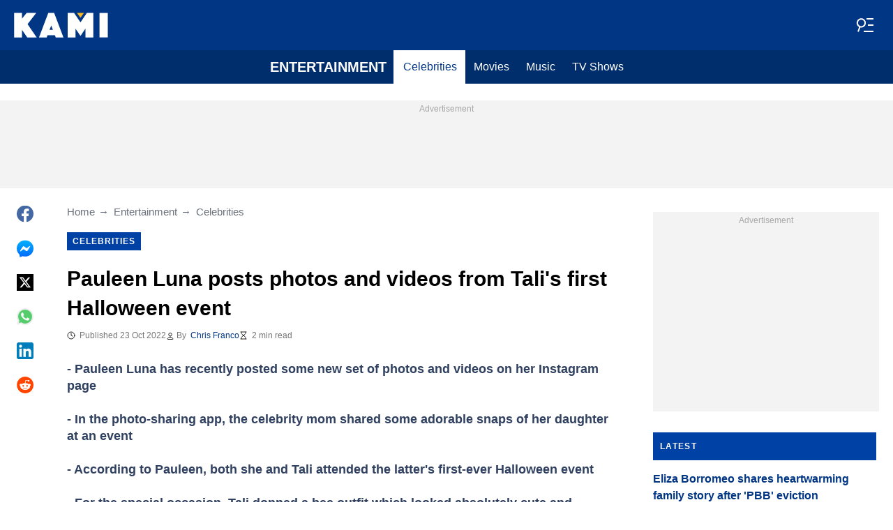

--- FILE ---
content_type: text/html; charset=UTF-8
request_url: https://kami.com.ph/entertainment/celebrities/147957-pauleen-luna-posts-photos-videos-talis-halloween-event/
body_size: 28714
content:
<!DOCTYPE html>
<html lang="en" prefix="og: https://ogp.me/ns#">

<head lang="en">
    <title>Pauleen Luna posts photos and videos from Tali&#039;s first Halloween event - KAMI.COM.PH</title>
        <meta name="csrf-param" content="_csrf">
<meta name="csrf-token" content="ZJXBi0Hxed9Vphv86uSxamk8f_jxhEuekgCQ_BC9bLAt7IvhecgQsB6XUKWnsIQaDlUdsbPJPafhZtqjd4UtgQ==">
    <meta name="robots" content="index, follow, max-snippet:-1, max-video-preview:-1, max-image-preview:large">
<meta property="og:title" content="Pauleen Luna posts photos and videos from Tali&#039;s first Halloween event">
<meta property="og:type" content="article">
<meta property="og:updated_time" content="2022-10-23T22:45:52+08:00">
<meta name="author" content="Chris Franco">
<meta name="twitter:image" content="https://cdn.kami.com.ph/images/1200x675/740ed63151903a6d.jpeg?v=1">
<meta name="twitter:image:alt" content="Pauleen Luna CF IG">
<meta property="og:image" content="https://cdn.kami.com.ph/images/1200x675/c8186fd1168f66a4.jpeg?v=1">
<meta property="og:image:alt" content="Pauleen Luna Collage">
<meta property="og:image:width" content="1200">
<meta property="og:image:height" content="675">
<meta name="twitter:title" content="Pauleen Luna posts photos and videos from Tali&#039;s first Halloween event">
<meta itemprop="datePublished" content="2022-10-23T22:45:52+08:00">
<meta itemprop="dateModified" content="2022-10-23T22:45:52+08:00">
<meta itemprop="thumbnailUrl" content="https://cdn.kami.com.ph/images/1200x675/740ed63151903a6d.jpeg?v=1">
<meta itemprop="url" content="https://kami.com.ph/entertainment/celebrities/147957-pauleen-luna-posts-photos-videos-talis-halloween-event/">
<meta itemprop="name" content="Pauleen Luna posts photos and videos from Tali&#039;s first Halloween event - KAMI.COM.PH">
<meta itemprop="author" content="Chris Franco">
<meta property="article:published_time" content="2022-10-23T22:45:52+08:00">
<meta property="article:modified_time" content="2022-10-23T22:45:52+08:00">
<meta property="article:publisher" content="https://www.facebook.com/Kamicomph-571610213016805">
<meta property="article:author" content="https://www.facebook.com/Kamicomph-571610213016805">
<meta property="article:section" content="Main page">
<meta property="article:tag" content="Pauleen Luna Latest News">
<meta property="article:tag" content="Latest Entertainment News Ph">
<meta property="article:tag" content="Tali Sotto">
<meta name="news_keywords" content="Pauleen Luna Latest News, Latest Entertainment News Ph, Tali Sotto">
<meta name="description" content="Pauleen Luna has just delighted tons of her followers on social media after posting several photos and video clips she took of her daughter, Talitha Sotto.">
<meta name="twitter:description" content="Pauleen Luna has just delighted tons of her followers on social media after posting several photos and video clips she took of her daughter, Talitha Sotto.">
<meta property="og:description" content="Pauleen Luna has just delighted tons of her followers on social media after posting several photos and video clips she took of her daughter, Talitha Sotto.">
<meta charset="UTF-8">
<meta property="fb:app_id" content="1583122235339243">
<meta property="twitter:account_id" content="4503599628896561">
<meta property="og:site_name" content="Kami.com.ph - Philippines news.">
<meta property="twitter:site" content="@kaminewsph">
<meta name="format-detection" content="telephone=no">
<meta name="viewport" content="width=device-width,minimum-scale=1,initial-scale=1">
<meta name="twitter:card" content="summary_large_image">
<meta name="theme-color" content="#0041a5">
<meta name="msapplication-TileColor" content="#0041a5">
<meta http-equiv="X-UA-Compatible" content="IE=edge">
<meta property="og:locale" content="en_US">
<meta property="og:url" content="https://kami.com.ph/entertainment/celebrities/147957-pauleen-luna-posts-photos-videos-talis-halloween-event/">
<link href="https://kami.com.ph/entertainment/celebrities/147957-pauleen-luna-posts-photos-videos-talis-halloween-event/" rel="canonical">
<link href="https://cdn.kami.com.ph/images/1200x675/740ed63151903a6d.jpeg?v=1" rel="image_src">
<link href="https://cdn.kami.com.ph" rel="preconnect">
<link href="/kami/img/safari-pinned-tab.svg" rel="mask-icon">
<link href="https://cdn.kami.com.ph/kami/img/apple-touch-icon.png" rel="apple-touch-icon" sizes="180x180">
<link href="https://cdn.kami.com.ph/kami/img/apple-touch-icon.png" rel="apple-touch-icon" sizes="120x120">
<link href="https://cdn.kami.com.ph/kami/img/apple-touch-icon.png" rel="apple-touch-icon" sizes="167x167">
<link href="https://cdn.kami.com.ph/kami/img/apple-touch-icon.png" rel="apple-touch-icon" sizes="152x152">
<link href="https://cdn.kami.com.ph/kami/img/apple-touch-icon-precomposed.png" rel="apple-touch-icon-precomposed" sizes="180x180">
<link href="https://cdn.kami.com.ph/kami/img/apple-touch-icon-precomposed.png" rel="apple-touch-icon-precomposed" sizes="120x120">
<link href="https://cdn.kami.com.ph/kami/img/apple-touch-icon-precomposed.png" rel="apple-touch-icon-precomposed" sizes="167x167">
<link href="https://cdn.kami.com.ph/kami/img/apple-touch-icon-precomposed.png" rel="apple-touch-icon-precomposed" sizes="152x152">
<link type="image/png" href="https://cdn.kami.com.ph/kami/img/favicon-16x16.png" rel="icon" sizes="16x16">
<link type="image/png" href="https://cdn.kami.com.ph/kami/img/favicon-32x32.png" rel="icon" sizes="32x32">
<link href="/kami/manifest.json" rel="manifest">
<style data-href="css/critical-post.css">.social-sharing{-ms-flex-align:center;align-items:center;display:-ms-flexbox;display:flex}.social-sharing__item{color:currentColor;min-width:max-content;text-decoration:none}.social-sharing__item svg{vertical-align:middle}.social-sharing__item:not(:last-child){margin-right:1.5rem}.social-sharing__comments-count{display:inline-block;height:24px;line-height:24px;text-align:center;vertical-align:middle;width:24px}.social-sharing--vertical{-ms-flex-direction:column;flex-direction:column}.social-sharing--vertical .social-sharing__comments-count{display:block}.social-sharing--vertical .social-sharing__item:not(:last-child){margin-bottom:1.5rem;margin-right:0}.c-breadcrumbs{color:#6b727e;font-size:15px;line-height:1.3}.c-breadcrumbs__item{color:inherit;text-decoration:none}.c-breadcrumbs__item:not(:last-child){margin-right:23px;position:relative}.c-breadcrumbs__item:not(:last-child):after{content:"\2192";margin-left:5px;position:absolute}.c-article-column-headline{background-color:#0041a5;color:#fff;font-size:12px;font-weight:700;letter-spacing:1.3px;line-height:40px;padding:0 10px;text-transform:uppercase}.c-article-card-highlighted{background-color:#0041a5;color:#fff;padding-bottom:20px;position:relative}.c-article-card-highlighted__image{display:block;margin-bottom:10px;width:100%}.c-article-card-highlighted__headline{color:currentColor;display:block;font-size:inherit;font-weight:700;-ms-hyphens:auto;hyphens:auto;text-decoration:none}@media screen and (min-width:610px){.c-article-card-highlighted__headline{-webkit-box-orient:vertical;-webkit-line-clamp:2;display:-webkit-box;overflow:hidden}@supports not(display:-webkit-box){.c-article-card-highlighted__headline{height:3rem}}}.c-article-card-highlighted__headline:before{bottom:0;content:"";left:0;position:absolute;right:0;top:0;z-index:1}.c-article-card-highlighted__headline{color:#fff;font-size:15px;margin:0 20px 10px}.c-article-card-highlighted__headline:hover{text-decoration:underline}.c-main-headline{color:#010101;font-size:1.777rem;font-weight:800;-ms-hyphens:auto;hyphens:auto;line-height:2.625rem;margin-bottom:.375rem}@media (min-width:1024px){.c-main-headline{font-size:30px}}.c-label-item{background-color:#0041a5;color:#fff;display:inline-block;font-size:.75rem;font-weight:700;letter-spacing:1px;line-height:1.125rem;max-width:100%;overflow:hidden;padding:4px 8px;text-decoration:none;text-overflow:ellipsis;text-transform:uppercase;vertical-align:middle;white-space:nowrap}.c-label-item:hover{opacity:.7}.c-label-headline{-ms-flex-line-pack:center;align-content:center;color:#757575;font-size:.875rem;font-weight:700;letter-spacing:1.5px;line-height:1.5rem;padding-right:10px;text-transform:uppercase}.c-label-container{-ms-flex-pack:space-evenly;border-bottom:2px solid #02b290;display:-ms-flexbox;display:flex;-ms-flex-flow:wrap;flex-flow:wrap;gap:10px;justify-content:space-evenly;margin:0 auto;padding-bottom:14px;width:fit-content}.article-image{position:relative}.article-image__caption{color:#757575;font-size:1.1375rem;line-height:1.95rem;padding-left:.75rem;padding-right:.75rem}@media screen and (min-width:1024px){.article-image__caption{font-size:.875rem;line-height:1.5rem;padding:0}}.article-image__wrapper{background-color:#eee;display:block;padding-bottom:56.25%;position:relative}.article-image img{height:auto;left:50%;max-height:100%;max-width:720px;position:absolute;top:50%;translate:-50% -50%;width:auto}.article-image button{background-color:#fff;border:1px solid #ccc;border-radius:2px;cursor:pointer;padding:.375rem;position:absolute;right:5px;top:5px}.article-image svg{display:block;height:1.5rem;width:1.5rem}.post{padding-bottom:1.5rem;padding-top:1.5rem}@media screen and (min-width:1024px){.post{-ms-flex-pack:center;display:-ms-flexbox;display:flex;justify-content:center;padding-left:1.5rem;padding-right:1.5rem}}.post+.post{border-top:1px solid #003684}@media (max-width:1023px){.post__share-container{display:none}}.post__sidebar{margin-left:.75rem;margin-right:.75rem}@media screen and (min-width:1024px){.post__sidebar{margin-left:0;margin-right:0;width:320px}}.post__share{margin-bottom:.75rem}.post__share--bottom{margin-left:.75rem;margin-right:.75rem}.post__share--sticky{margin-bottom:0;position:sticky;top:150px}.post__main{margin:0 auto;max-width:50rem;min-width:0;overflow:hidden}@media screen and (min-width:1024px){.post__main{margin-left:3rem;margin-right:3rem;width:calc(100% - 344px - 6rem)}}.post__sponsor-banner{margin-bottom:1.5rem}.post__audio-player{background-color:#f3f3f3;border-radius:25px;height:48px;margin-top:.75rem}.post__content{color:#304060;font-size:1.4625rem;-ms-hyphens:auto;hyphens:auto;line-height:1.95rem}.post__content>:not(:first-child){margin-top:1.5rem}.post__content>.call_to_action,.post__content>blockquote,.post__content>h2,.post__content>h3,.post__content>h4,.post__content>p{margin-left:.75rem;margin-right:.75rem}@media screen and (min-width:1024px){.post__content>.call_to_action,.post__content>blockquote,.post__content>h2,.post__content>h3,.post__content>h4,.post__content>p{margin-left:0;margin-right:0}}.post__content .embed-container{height:0;overflow:hidden;padding-bottom:56.25%;position:relative;width:100%}.post__content .embed-container>iframe{height:100%;left:0;position:absolute;top:0;width:100%}.post__content>h2{font-size:1.5rem;margin-top:1.5rem!important}.post__content>h3{font-size:1.333rem;margin-top:3rem!important}.post__content>h4{font-size:1.125rem}.post__content>blockquote,.post__content iframe,.post__content video{max-width:100%}.post__content .align-justify a,.post__content .align-left a,.post__content li a{background:transparent;box-shadow:3px 0 0 transparent,-3px 0 0 transparent;color:#003684;font-weight:700;text-decoration:underline}.post__content .align-justify a:hover,.post__content .align-left a:hover,.post__content li a:hover{text-decoration:none}.post__content>blockquote{border-left:5px solid #d8d8d8;font-style:italic;padding-left:.75rem}@media screen and (min-width:1024px){.post__content>blockquote{padding-left:1.5rem}}.post__content>img{display:block;filter:brightness(.95);height:auto;margin:0 auto}.post__content>ol,.post__content>ul{list-style-position:inside;margin-bottom:0;padding-left:.75rem;padding-right:.75rem}@media screen and (min-width:1024px){.post__content>ol,.post__content>ul{padding-left:0;padding-right:0}}.post__content>ol li,.post__content>ul li{margin-bottom:.75rem}.post__content>.call_to_action{font-size:1.2375rem;line-height:1.65rem}@media screen and (min-width:1024px){.post__content,.post__content>.call_to_action{font-size:1.125rem;line-height:1.5rem}}.post__header{margin-bottom:1.5rem;margin-left:.75rem;margin-right:.75rem}@media screen and (min-width:1024px){.post__header{margin-left:0;margin-right:0}}.post__reduced-item{margin-left:.75rem;margin-right:.75rem}@media screen and (min-width:1024px){.post__reduced-item{margin-left:0;margin-right:0}}.post__embedded{-ms-flex-align:center;-ms-flex-pack:center;align-items:center;display:-ms-flexbox!important;display:flex!important;justify-content:center;margin-left:.75rem;margin-right:.75rem;max-width:45rem;overflow:hidden}@media screen and (min-width:610px){.post__embedded{margin-left:auto;margin-right:auto}}.post__embedded iframe{min-width:0!important;width:100%!important}.post__embedded .fb_iframe_widget,.post__embedded .fb_iframe_widget>span{display:-ms-flexbox!important;display:flex!important;margin:auto}.post__embedded--twitter{min-height:450px}.post__embedded--instagram{min-height:1000px}@media screen and (min-width:1024px){.post__embedded--instagram{min-height:1200px}}.post__embedded .fb-post{-ms-flex-positive:1;flex-grow:1;min-height:450px}@media (max-width:610px){.post__embedded .fb-post span{width:100%!important}}.post__embedded .fb-video{min-height:250px}@media screen and (min-width:610px){.post__embedded .fb-video{min-height:400px}}.post__embedded .fb-page{min-height:150px}.post__info{color:#757575}.post__update-info{-ms-flex-pack:justify;display:-ms-flexbox;display:flex;justify-content:space-between;margin-bottom:1.5rem;margin-top:1.5rem;padding-left:.75rem;padding-right:.75rem;padding-top:1.5rem;position:relative}.post__update-info:before{background-color:#d8d8d8;content:"";height:1px;left:0;position:absolute;right:0;top:0}@media screen and (min-width:1024px){.post__update-info{padding-left:0;padding-right:0}}.post .gtm-container-article:not(:empty){padding-bottom:1.5rem}.post__table{border-collapse:collapse;margin:1rem .75rem;width:calc(100% - 1.5rem)}.post__table tr td{word-break:break-word}.post__table td{border:1px solid rgba(0,0,0,.2);padding:6px;text-align:center}.post__table td .align-left{text-align:left}.post__table td .align-center{text-align:center}.post__table td .align-right{text-align:right}.post__table td ol,.post__table td ul{text-align:left}.post__table span{display:block}.post__writers{margin-bottom:1rem;margin-top:1rem}.post__writers-wrapper{display:grid;gap:1.125rem;grid-template-columns:repeat(auto-fit,minmax(320px,1fr));margin-top:.75rem}.post__comments{margin-bottom:2rem;margin-left:.75rem;margin-right:.75rem;max-height:700px;overflow-y:auto;scroll-margin-top:9rem}.c-article__ytsubscribe{-ms-flex-align:center;align-items:center;display:none;padding:0 20px}@media screen and (min-width:610px){.c-article__ytsubscribe{padding:0}}.c-article__ytsubscribe--show{display:-ms-flexbox;display:flex}.c-article__ytsubscribe__text{padding-left:10px}.l-labels{margin:20px 0}.l-labels--extend{display:-ms-flexbox;display:flex;-ms-flex-direction:column;flex-direction:column;gap:.9375rem}@media screen and (min-width:610px){.l-labels--extend{-ms-flex-direction:row;flex-direction:row;gap:unset}}.l-labels--gap{display:-ms-flexbox;display:flex;-ms-flex-wrap:wrap;flex-wrap:wrap;gap:10px}.l-article-column{margin-bottom:20px}.l-article-column__button{margin-top:.9375rem}@media screen and (min-width:570px) and (max-width:1020px){.l-highlighted-sidebar-adv{-ms-flex-pack:center;display:-ms-flexbox;display:flex;-ms-flex-direction:row-reverse;flex-direction:row-reverse;-ms-flex-wrap:wrap;flex-wrap:wrap;justify-content:center;margin-top:30px}}.l-highlighted-sidebar-adv>*+*{margin-top:.75rem}.l-highlighted-sidebar-adv__adv{-ms-flex-negative:0;flex-shrink:0;margin-bottom:20px}@media screen and (min-width:1021px){.l-highlighted-sidebar-adv__adv{margin-top:10px}}.l-highlighted-sidebar-adv__article{margin-top:30px}.l-highlighted-sidebar-adv__desktop-only{display:none}@media screen and (min-width:1021px){.l-highlighted-sidebar-adv__desktop-only{display:block}}
</style>
<style data-href="css/critical.css">/*! normalize.css v8.0.1 | MIT License | github.com/necolas/normalize.css */html{-webkit-text-size-adjust:100%;font-size:87.5%;line-height:1.5}main{display:block}h1{font-size:2em;margin:.67em 0}hr{box-sizing:content-box;height:0;overflow:visible}pre{font-family:monospace;font-size:1em}a{background-color:transparent}abbr[title]{border-bottom:none;text-decoration:underline;-webkit-text-decoration:underline dotted;text-decoration:underline dotted}b,strong{font-weight:bolder}code,kbd,samp{font-family:monospace;font-size:1em}small{font-size:80%}sub,sup{font-size:75%;line-height:0;position:relative;vertical-align:baseline}sub{bottom:-.25em}sup{top:-.5em}img{border-style:none}button,input,optgroup,select,textarea{font-family:inherit;font-size:100%;line-height:1.15;margin:0}button,input{overflow:visible}button,select{text-transform:none}[type=button],[type=reset],[type=submit],button{-webkit-appearance:button}[type=button]::-moz-focus-inner,[type=reset]::-moz-focus-inner,[type=submit]::-moz-focus-inner,button::-moz-focus-inner{border-style:none;padding:0}[type=button]:-moz-focusring,[type=reset]:-moz-focusring,[type=submit]:-moz-focusring,button:-moz-focusring{outline:1px dotted ButtonText}fieldset{padding:.35em .75em .625em}legend{box-sizing:border-box;color:inherit;display:table;max-width:100%;padding:0;white-space:normal}progress{vertical-align:baseline}textarea{overflow:auto}[type=checkbox],[type=radio]{box-sizing:border-box;padding:0}[type=number]::-webkit-inner-spin-button,[type=number]::-webkit-outer-spin-button{height:auto}[type=search]{-webkit-appearance:textfield;outline-offset:-2px}[type=search]::-webkit-search-decoration{-webkit-appearance:none}::-webkit-file-upload-button{-webkit-appearance:button;font:inherit}details{display:block}summary{display:list-item}[hidden],template{display:none}article,body,div,fieldset,figure,footer,h1,h2,h3,h4,header,html,iframe,img,p,section,video{border:0;margin:0;padding:0}body{font-family:Open Sans,Arial,sans-serif;font-size:1rem;line-height:1.5}*{box-sizing:border-box}@media (min-width:800px){html{font-size:100%}}.visually-hidden{clip:rect(0 0 0 0);height:1px;position:absolute;width:1px}.c-header{border-bottom:1px solid #003684}@media screen and (min-width:1024px){.c-header{border:none}}.c-header:after{background-color:#003684;bottom:0;content:"";left:0;position:absolute;right:0;top:0;z-index:-1}.c-header{transform:translateY(0);transition:transform .3s;will-change:transform}@media screen and (min-width:1024px){.c-header--border{border-bottom:1px solid #003684}}.js-header--small-mode{border-bottom:1px solid #003684}@keyframes hideshow{0%{opacity:1}10%{opacity:.95}50%{opacity:.9}90%{r:3;opacity:.1}to{opacity:1}}.c-header-subscribe{position:relative}.c-header-subscribe__click-container{-ms-flex-align:center;align-items:center;cursor:pointer;display:-ms-flexbox;display:flex;-ms-flex-wrap:nowrap;flex-wrap:nowrap;height:100%;padding:0 20px}@media screen and (min-width:1024px){.c-header-subscribe__click-container{padding:0 1.125rem}}.c-header-subscribe__click-container svg .circle-big{fill:#fff}.c-header-subscribe__click-container svg .mail{fill:#003684}.c-header-subscribe__click-container--active{background-color:#003684;color:#fff}.c-header-subscribe__click-container--active svg .circle-big{fill:#fff}.c-header-subscribe__click-container--active svg .mail{fill:#003684}.c-header-subscribe__click-container--active .c-header-subscribe__headline,.c-header-subscribe__click-container--active .c-header-subscribe__text{color:#fff}.c-header-subscribe__icon{margin-right:15px}.c-header-subscribe__icon .circle-blink{fill:#f5ba26;animation:hideshow 2s ease-in-out infinite}.c-header-subscribe__icon svg{display:block}.c-header-subscribe__headline{color:#fff;display:block;font-size:14px;font-weight:700;letter-spacing:.5px;line-height:1.4;text-transform:uppercase}.c-header-subscribe__text{color:#fff;display:block;font-size:12px;line-height:1.25}.c-header-subscribe__form-container{background-color:#003684;color:#fff;display:none;font-size:14px;left:0;line-height:1.4;padding:0 20px;position:absolute;top:100%;width:100%;z-index:1}@media screen and (min-width:1024px){.c-header-subscribe__form-container{padding:0 1.125rem}}.c-header-subscribe__form-container--show{display:block}.c-header-subscribe__form-text{border-top:1px solid #fff;display:block;padding:30px 0 20px}.c-header-subscribe__input,.c-header-subscribe__submit{height:40px;width:100%}.c-header-subscribe__input{background-color:transparent;border:2px solid #fff;color:inherit;font-size:inherit;padding:0 10px}.c-header-subscribe__input:-ms-input-placeholder{color:#fff}.c-header-subscribe__input::placeholder{color:#fff}.c-header-subscribe__input.error{border-color:#ffe57b}.c-header-subscribe__submit{background-color:#ffe57b;border:none;color:#2f4b75;cursor:pointer;font-weight:700;letter-spacing:.5px;margin:20px 0 30px;position:relative;text-align:center;text-transform:uppercase}.c-header-subscribe__submit svg{position:absolute;right:10px;top:50%;transform:translateY(-50%)}.c-header-subscribe__submit path{fill:#2f4b75}.c-header-subscribe__submit:disabled{opacity:.5}.c-header-subscribe__recaptcha-text{color:#fff;font-size:8px;line-height:.75rem;margin-bottom:.75rem}.c-header-subscribe__recaptcha-text a{color:#fff;text-decoration:underline}.c-header-menu{background-color:#002d6b;color:#fff}.c-header-menu--desktop{display:none}@media screen and (min-width:1024px){.c-header-menu--desktop{display:-ms-flexbox;display:flex}}.c-header-menu--open,.c-header-menu__nav{display:-ms-flexbox;display:flex}.c-header-menu__nav{-ms-flex-align:center;align-items:center}.c-header-menu__link{background-color:#002d6b;box-shadow:0 -1px 0 rgba(0,0,0,.2);color:inherit;font-size:1.5rem;font-weight:700;line-height:1.5rem;padding:1.5rem .75rem;text-decoration:none}.c-header-menu__link:last-child{box-shadow:0 1px 0 rgba(0,0,0,.2),0 -1px 0 rgba(0,0,0,.2)}.c-header-menu__link:first-child{box-shadow:0 1px 0 #fff;font-size:2rem;position:relative;text-transform:uppercase;z-index:1}@media screen and (min-width:1024px){.c-header-menu__link{font-size:1rem;font-weight:400;padding:.75rem;text-transform:none}.c-header-menu__link:not(.hack){box-shadow:none}.c-header-menu__link:first-child{font-size:1.25rem;font-weight:700}.c-header-menu__link:first-child:after{background-color:#fff;bottom:0;content:"";position:absolute;right:0;top:0;width:2px}}.c-header-menu__link--active,.c-header-menu__link:hover{background-color:#fff;color:#003684}.js-header--small-mode .c-header-menu{display:none}.js-header--small-mode .c-header-menu--open{display:-ms-flexbox;display:flex}.c-header-logo>img{display:block;height:36px;max-width:100%}.c-adv{-ms-flex-align:center;-ms-flex-pack:center;align-items:center;background-color:#f3f3f3;display:-ms-flexbox;display:flex;justify-content:center;min-width:0;overflow:hidden;padding:1.5rem .75rem .75rem;position:relative}.c-adv:before{color:#a7a7a7;content:"Advertisement";font-size:.75rem;font-weight:300;left:0;line-height:1.5rem;position:absolute;right:0;text-align:center;top:0;z-index:0}@media screen and (min-width:1024px){.c-adv--leaderboard{margin-top:1.5rem}.c-adv--sticky{position:sticky;top:9rem}}.c-adv--grow{-ms-flex-positive:1;flex-grow:1}.c-adv--size-rectangle-row{min-height:calc(250px + 2.25rem);min-width:calc(300px + 1.5rem)}@media screen and (min-width:1024px){.c-adv--size-rectangle-row{min-height:calc(90px + 2.25rem)}}.c-adv--size-rectangle{min-height:calc(250px + 2.25rem);min-width:calc(300px + 1.5rem)}.c-adv--size-narrow{min-height:calc(90px + 2.25rem);min-width:calc(300px + 1.5rem)}@media screen and (min-width:1024px){.c-adv--size-narrow{min-width:728px}}.c-adv--size-narrow-no-padding{min-height:90px}.c-adv--size-narrow-no-padding-mobile{min-height:50px}.c-adv--video-placeholder{aspect-ratio:16/12;display:-ms-flexbox;display:flex;overflow:visible;padding:0;z-index:999}.c-adv--video-placeholder:before{content:none}@media screen and (min-width:1024px){.c-adv--video-placeholder{aspect-ratio:16/8.5}}.c-adv--interscroller{-ms-flex-align:start;align-items:start;min-height:calc(100% - 4.5rem);position:fixed;top:0;transform:translateZ(0) translateY(9rem);transition:transform .3s;width:100%}.header-collapsed .c-adv--interscroller{transform:translateZ(0) translateY(4.5rem)}.c-adv>div{position:relative;z-index:13}.c-adv--hidden{display:none}.c-adv--without-placeholder{display:block}.c-adv--without-placeholder:before{content:none}.c-adv--with-margin{margin-bottom:1.5rem}.c-adv-related-search{min-height:220px}.c-adv-branding__content{background-color:#fff;position:relative;width:100%;z-index:1}.c-adv-branding__top{text-align:center}.c-adv-branding__link{height:100%;left:0;position:absolute;top:0;width:100%}.c-adv-branding__aside-left,.c-adv-branding__aside-right{display:none}@media (min-width:800px){.c-adv-branding__aside-right{display:block;position:relative}.c-adv-branding__img-aside{left:0;position:absolute;top:0;transition:top .5s ease-in;width:100%}}@media (min-width:1200px){.c-adv-branding__aside-left{display:block;position:relative}}.c-adv-branding__img-top{display:block;margin:auto;max-width:100%}.c-article-card{padding-bottom:.9375rem;padding-top:.9375rem;position:relative}.c-article-card:not(:last-of-type){border-bottom:1px solid #d8d8d8}.c-article-card--type-with-image{padding-top:0}.c-article-card__image{display:block;margin-bottom:10px;width:100%}.c-article-card__headline{color:currentColor;display:block;font-size:inherit;font-weight:700;-ms-hyphens:auto;hyphens:auto;text-decoration:none}@media screen and (min-width:610px){.c-article-card__headline{-webkit-box-orient:vertical;-webkit-line-clamp:2;display:-webkit-box;overflow:hidden}@supports not(display:-webkit-box){.c-article-card__headline{height:3rem}}}.c-article-card__headline:before{bottom:0;content:"";left:0;position:absolute;right:0;top:0;z-index:1}.c-article-card__headline{color:#003684;font-size:1rem;line-height:1.5rem}.c-article-card__headline:hover .c-article-card__headline-hover-inner{background-size:100% 100%;color:#003684}.c-article-card__headline-hover-inner{background-image:linear-gradient(0deg,#f5ba23,#f5ba23 15%,transparent 0,transparent);background-repeat:no-repeat;background-size:0 100%;-ms-hyphens:auto;hyphens:auto;transition:background-size .2s;width:100%}.c-article-card__info{color:#757575;margin-top:.75rem}.article-card-info{color:#757575;-ms-flex-direction:row;flex-direction:row;font-size:.75rem;gap:.5625rem;line-height:1rem;margin-top:.5625rem}.article-card-info,.article-card-info__footer{display:-ms-flexbox;display:flex;-ms-flex-wrap:wrap;flex-wrap:wrap}.article-card-info__footer{grid-gap:.5625rem .9375rem}.article-card-info__time{-ms-flex-align:center;align-items:center;display:-ms-flexbox;display:flex}.article-card-info__time--clock:before{background-image:url("data:image/svg+xml;charset=utf-8,%3Csvg width='13' height='12' fill='none' xmlns='http://www.w3.org/2000/svg'%3E%3Cpath d='M6.5 3v3l2 1m3-1a5 5 0 1 1-10 0 5 5 0 0 1 10 0Z' stroke='currentColor' stroke-linecap='square' stroke-linejoin='round'/%3E%3C/svg%3E");background-position:50%;background-repeat:no-repeat;content:"";display:block;filter:brightness(0) saturate(100%) invert(14%) sepia(0) saturate(2193%) hue-rotate(82deg) brightness(95%) contrast(101%);height:12px;margin-right:.375rem;width:12px}.article-card-info--live{color:#db0000}.article-card-info--live:before{background-image:url("data:image/svg+xml;charset=utf-8,%3Csvg width='11' height='11' xmlns='http://www.w3.org/2000/svg'%3E%3Cg color='red' fill='none' fill-rule='evenodd'%3E%3Ccircle cx='5.5' cy='5.5' r='5' stroke='currentColor'/%3E%3Crect x='5' y='2' width='1' height='4' rx='.5' fill='currentColor'/%3E%3Crect x='10' y='5' width='1' height='1' rx='.5' fill='currentColor'/%3E%3Crect transform='rotate(90 6.5 5.5)' x='6' y='4' width='1' height='3' rx='.5' fill='currentColor'/%3E%3C/g%3E%3C/svg%3E");filter:unset}.article-card-info__author{-ms-flex-align:center;align-items:center;display:-ms-flexbox;display:flex}.article-card-info__author:before{background-image:url("data:image/svg+xml;charset=utf-8,%3Csvg width='12' height='12' fill='none' xmlns='http://www.w3.org/2000/svg'%3E%3Cpath d='M6 7.5a4.87 4.87 0 0 0-3.892 1.953c-.193.256-.29.383-.287.556a.557.557 0 0 0 .192.384c.136.107.324.107.7.107h6.573c.377 0 .565 0 .701-.107a.558.558 0 0 0 .191-.384c.004-.173-.093-.3-.286-.556A4.87 4.87 0 0 0 6 7.5ZM6 6a2.25 2.25 0 1 0 0-4.5A2.25 2.25 0 0 0 6 6Z' stroke='%23212121' stroke-linecap='round' stroke-linejoin='round'/%3E%3C/svg%3E");background-position:50%;background-repeat:no-repeat;content:"";display:block;filter:brightness(0) saturate(100%) invert(14%) sepia(0) saturate(2193%) hue-rotate(82deg) brightness(95%) contrast(101%);height:12px;margin-right:.375rem;width:12px}.article-card-info__author--capitalize{text-transform:capitalize}.article-card-info__category{background-color:#fafafa;border:1px solid #f3f3f3;color:#757575;font-size:.75rem;font-weight:400;line-height:1rem;padding:.375rem .5625rem;text-decoration:none;width:fit-content;z-index:2}.article-card-info__category:hover{opacity:.7}.article-card-info--featured{color:#aaa}.article-card-info--featured .article-card-info__author:before,.article-card-info--featured .article-card-info__time--clock:before{filter:brightness(0) saturate(100%) invert(100%) sepia(2%) saturate(464%) hue-rotate(243deg) brightness(109%) contrast(100%)}.article-card-info--featured .article-card-info__category{background-color:#ffbc00;border:none;color:#003684}.article-card-info--horizontal-simple{margin:.5625rem 0}.article-card-info--highlighted{color:#d8d8d8;margin:0 .9375rem}.article-card-info--highlighted .article-card-info__author:before,.article-card-info--highlighted .article-card-info__time--clock:before{filter:brightness(0) saturate(100%) invert(100%) sepia(100%) saturate(2%) hue-rotate(153deg) brightness(104%) contrast(101%)}.article-card-info--highlighted .article-card-info__category{background-color:#ffbc00;border:none;color:#003684}.article-card-info--top-article{color:#f3f3f3}.article-card-info--top-article .article-card-info__author:before,.article-card-info--top-article .article-card-info__time--clock:before{filter:brightness(0) saturate(100%) invert(100%) sepia(2%) saturate(0) hue-rotate(224deg) brightness(103%) contrast(102%)}.article-card-info--top-article .article-card-info__category{background-color:#ffbc00;border:none;color:#003684;padding:.1875rem .375rem}.article-card-info--horizontal-simple .article-card-info__category{padding:.1875rem .375rem}.c-article-info{grid-column-gap:.9375rem;-ms-flex-wrap:wrap;flex-wrap:wrap;font-size:.75rem;line-height:1.5rem}.c-article-info,.c-article-info__time{-ms-flex-align:center;align-items:center;display:-ms-flexbox;display:flex}.c-article-info__time--clock:before{background-image:url("data:image/svg+xml;charset=utf-8,%3Csvg width='13' height='12' fill='none' xmlns='http://www.w3.org/2000/svg'%3E%3Cpath d='M6.5 3v3l2 1m3-1a5 5 0 1 1-10 0 5 5 0 0 1 10 0Z' stroke='currentColor' stroke-linecap='square' stroke-linejoin='round'/%3E%3C/svg%3E");background-position:50%;content:"";display:block;filter:brightness(0) saturate(100%) invert(14%) sepia(0) saturate(2193%) hue-rotate(82deg) brightness(95%) contrast(101%);height:12px;margin-right:6px;width:12px}.c-article-info__time--clock-red:before{content:url("data:image/svg+xml;charset=utf-8,%3Csvg width='13' height='12' fill='none' xmlns='http://www.w3.org/2000/svg'%3E%3Cpath d='M6.5 3v3l2 1m3-1a5 5 0 1 1-10 0 5 5 0 0 1 10 0Z' stroke='currentColor' stroke-linecap='square' stroke-linejoin='round'/%3E%3C/svg%3E");filter:brightness(0) saturate(100%) invert(15%) sepia(100%) saturate(7233%) hue-rotate(359deg) brightness(102%) contrast(111%);margin-right:6px}.c-article-info__authors{-ms-flex-align:center;align-items:center;column-gap:6px;-ms-flex-wrap:wrap;flex-wrap:wrap}.c-article-info__authors:before{background-image:url("data:image/svg+xml;charset=utf-8,%3Csvg width='12' height='12' fill='none' xmlns='http://www.w3.org/2000/svg'%3E%3Cpath d='M6 7.5a4.87 4.87 0 0 0-3.892 1.953c-.193.256-.29.383-.287.556a.557.557 0 0 0 .192.384c.136.107.324.107.7.107h6.573c.377 0 .565 0 .701-.107a.558.558 0 0 0 .191-.384c.004-.173-.093-.3-.286-.556A4.87 4.87 0 0 0 6 7.5ZM6 6a2.25 2.25 0 1 0 0-4.5A2.25 2.25 0 0 0 6 6Z' stroke='%23212121' stroke-linecap='round' stroke-linejoin='round'/%3E%3C/svg%3E");content:"";display:inline-block;filter:brightness(0) saturate(100%) invert(14%) sepia(0) saturate(2193%) hue-rotate(82deg) brightness(95%) contrast(101%);height:12px;vertical-align:middle;width:12px}.c-article-info__authors a{color:#003684;text-decoration:none}.c-article-info__authors a:hover{text-decoration:underline}.c-article-info__authors--capitalize{text-transform:capitalize}.c-article-info__reading-time{-ms-flex-align:center;align-items:center;display:-ms-flexbox;display:flex}.c-article-info__reading-time:before{background-image:url("data:image/svg+xml;charset=utf-8,%3Csvg width='12' height='12' fill='none' xmlns='http://www.w3.org/2000/svg'%3E%3Cpath d='M6 6 3.864 4.22c-.318-.265-.477-.397-.59-.56a1.5 1.5 0 0 1-.222-.473C3 2.996 3 2.79 3 2.376V1m3 5 2.136-1.78c.318-.265.477-.397.59-.56a1.5 1.5 0 0 0 .222-.473C9 2.996 9 2.79 9 2.376V1M6 6 3.864 7.78c-.318.265-.477.397-.59.56a1.5 1.5 0 0 0-.222.473C3 9.004 3 9.21 3 9.624V11m3-5 2.136 1.78c.318.265.477.397.59.56a1.5 1.5 0 0 1 .222.473C9 9.004 9 9.21 9 9.624V11M2 1h8M2 11h8' stroke='%23212121' stroke-linecap='round' stroke-linejoin='round'/%3E%3C/svg%3E");content:"";display:block;filter:brightness(0) saturate(100%) invert(14%) sepia(0) saturate(2193%) hue-rotate(82deg) brightness(95%) contrast(101%);height:12px;margin-right:6px;width:12px}.c-section-headline{box-shadow:inset 0 -11px 0 -1px #fff,inset 0 -12px;color:#003684;font-size:16px;font-weight:700;letter-spacing:.5px;text-align:center;text-transform:uppercase}.c-section-headline__text{background-color:#fff;color:inherit;padding:0 20px;white-space:nowrap}.c-mask{backdrop-filter:blur(10px);background-color:rgba(0,0,0,.75);display:none;height:100%;left:0;position:fixed;top:0;width:100%;z-index:14}.c-mask--show{display:block}.email-subscription{border:.375rem solid;font-size:1rem;line-height:1.5rem;position:relative;z-index:10}.email-subscription--type-wide{margin-bottom:1.5rem;margin-top:1.5rem}.email-subscription--type-popup{backface-visibility:hidden;left:0;position:absolute;right:0;top:100%;transform:translateY(-100%);transition:transform .16s ease-in;will-change:transform;z-index:-10}.email-subscription--type-no-frame{border:none}.email-subscription--styled{background-color:#0041a5;border-color:#003684;color:#fff}.email-subscription__wrapper{overflow:hidden;position:relative;z-index:2}.email-subscription__container{display:-ms-flexbox;display:flex;transition:transform .2s ease-in-out;will-change:transform}.email-subscription__page{-ms-flex-positive:1;-ms-flex-negative:0;-ms-flex-preferred-size:100%;flex-basis:100%;flex-grow:1;flex-shrink:0;padding:.75rem}.email-subscription__reducer{margin:auto;max-width:30em;position:relative}.email-subscription__reducer--align-center{-ms-flex-pack:center;-ms-flex-direction:column;flex-direction:column;height:100%;justify-content:center}.email-subscription__reducer--align-center,.email-subscription__title{-ms-flex-align:center;align-items:center;display:-ms-flexbox;display:flex}.email-subscription__title{font-size:16px;font-weight:700;margin-top:0}.email-subscription__title--uppercase{text-transform:uppercase}.email-subscription__title--accent{color:#fff;text-align:center}.email-subscription__icon{-ms-flex-negative:0;stroke:#fff;flex-shrink:0}.email-subscription__form{margin-top:.75rem;position:relative}.email-subscription__input{background-color:#fff;border:none;border-radius:2px;color:#3a3938;display:block;font-size:12px;line-height:1.5rem;padding:.375rem 6rem .375rem .375rem;width:100%}.email-subscription__input:focus{outline:none}.email-subscription__input::-webkit-input-placeholder{color:#3a3938;opacity:.47}.email-subscription__input::-moz-placeholder{@extend %placeholder}.email-subscription__input:-ms-input-placeholder{@extend %placeholder}.email-subscription__input:-moz-placeholder{@extend %placeholder}.email-subscription__error-message{color:#ff3131;display:none;font-size:12px;line-height:1.5rem}.email-subscription__input--invalid{box-shadow:inset 0 0 0 1px #ff3131}.email-subscription__input--invalid:focus{box-shadow:inset 0 0 0 1px #ff3131;outline:none}.email-subscription__input--invalid+.email-subscription__error-message{display:block;margin-bottom:-.75rem}.email-subscription__submit{background-color:#ffbc00;background-image:none;border:none;border-radius:2px;color:#0041a5;font-size:12px;font-weight:700;line-height:1.5rem;padding:.375rem 1.5rem;position:absolute;right:0;text-transform:uppercase;top:0}.email-subscription__submit:focus{outline:none}.email-subscription__text{font-size:12px;text-align:center}.email-subscription__title .email-subscription__icon{margin-right:.375rem}.email-subscription__icon+.email-subscription__title{margin-top:.75rem}.email-subscription__close{background:none;border:none;padding:0;position:absolute;right:-.75rem;top:0}.email-subscription__close svg{stroke:#fff;display:block}.email-subscription--type-popup .email-subscription__page{padding-left:1.125rem;padding-right:1.125rem}.email-subscription--type-popup .email-subscription__page--form .email-subscription__title{padding-right:1.125rem}.email-subscription--type-narrow .email-subscription__page{padding-left:.9375rem;padding-right:.9375rem}.email-subscription--type-narrow .email-subscription__title{-ms-flex-align:center;align-items:center;display:-ms-flexbox;display:flex;-ms-flex-direction:column;flex-direction:column;font-size:15px;text-align:center}.email-subscription--type-narrow .email-subscription__icon{width:45px}.email-subscription--type-no-frame .email-subscription__page{padding-left:0;padding-right:0}.email-subscription--type-no-frame .email-subscription__submit{background-color:#ffbc00}@media screen and (min-width:1024px){.email-subscription--type-wide{margin-right:20px}.email-subscription--type-narrow{border:none;margin-bottom:1.5rem;margin-top:1.5rem;padding-left:.75rem;padding-right:.75rem}.email-subscription--type-narrow:after{border:.1875rem solid #ffbc00;bottom:-.75rem;content:"";left:.75rem;position:absolute;right:.75rem;top:-.75rem;z-index:1}}@media screen and (min-width:704px) and (max-width:1023px),screen and (min-width:1150px){.email-subscription--type-wide{border:none;margin-bottom:3rem;margin-top:3rem;padding-left:1.5rem;padding-right:1.5rem}.email-subscription--type-wide:after{border:.1875rem solid #ffbc00;bottom:-1.5rem;content:"";left:1.5rem;position:absolute;right:1.5rem;top:-1.5rem;z-index:1}.email-subscription--type-wide .email-subscription__reducer{-ms-flex-align:center;align-items:center;display:-ms-flexbox;display:flex;height:100%;max-width:unset}.email-subscription--type-wide .email-subscription__page--form .email-subscription__reducer>*{-ms-flex-positive:1;-ms-flex-negative:1;-ms-flex-preferred-size:50%;flex-basis:50%;flex-grow:1;flex-shrink:1;margin-bottom:0;margin-top:0}.email-subscription--type-wide .email-subscription__page--form .email-subscription__title{margin-right:.75rem}.email-subscription--type-wide .email-subscription__page{padding-left:1.5rem;padding-right:1.5rem}.email-subscription--type-wide .email-subscription__submit{padding:.75rem 2.25rem}.email-subscription--type-wide .email-subscription__input{padding-bottom:.75rem;padding-left:.75rem;padding-top:.75rem}.email-subscription--type-wide .email-subscription__icon{height:auto;width:48px}}.thumbnail-picture{position:relative}.thumbnail-picture:before{content:"";display:block;padding-bottom:var(--placeholder-ratio);width:100%}.thumbnail-picture__img{bottom:0;height:100%;left:0;-o-object-fit:cover;object-fit:cover;position:absolute;right:0;top:0;width:100%}.thumbnail-picture__video-label:after{background-image:url("data:image/svg+xml;charset=utf-8,%3Csvg width='33' height='32' fill='none' xmlns='http://www.w3.org/2000/svg'%3E%3Cpath fill='%23fff' d='M.5 0h32v32H.5z'/%3E%3Cpath d='m10.692 7.67 13.568 7.633a.8.8 0 0 1 0 1.394L10.692 24.33a.801.801 0 0 1-1.192-.698V8.368a.8.8 0 0 1 1.192-.698Z' fill='%233A3938'/%3E%3C/svg%3E");bottom:4px;content:"";height:32px;left:4px;position:absolute;width:32px}.c-action-link{box-sizing:border-box;color:#616161;display:-ms-flexbox;display:flex;font-size:12px;padding:15px 20px;position:relative;text-decoration:none}.c-action-link.js-active .c-action-link__border{stroke:#f5ba26;stroke-dasharray:75% 25%;animation:borderMove 1.5s;animation-iteration-count:infinite;animation-timing-function:linear}.c-action-link.js-display-none{display:none}.c-action-link__text-container{margin-right:10px}.c-action-link__headline{color:#003684;font-size:13px;font-weight:700;letter-spacing:.4px;text-transform:uppercase}.c-action-link__border{fill:none;stroke:#0041a5;stroke-width:5px;left:0;position:absolute;top:0;transition:stroke .5s ease-in-out}.c-action-link__icon{-ms-flex-negative:0;flex-shrink:0;margin-left:auto}.c-action-link__icon-border{stroke:#0041a5;transition:stroke .5s ease-in-out}.c-action-link__icon-bg{fill:#fff;transition:fill .5s ease-in-out}.c-action-link__icon-arrow{fill:#0041a5;transition:fill .5s ease-in-out}.c-action-link--load:hover .c-action-link__border,.c-action-link--load:hover .c-action-link__icon-border{stroke:#ffe57b}.c-action-link--load:hover .c-action-link__icon-bg{fill:#ffe57b}.c-action-link--load:hover .c-action-link__icon-arrow{fill:#fff;animation:bounce 2s;animation-iteration-count:infinite}.c-action-link--move .c-action-link__border{stroke-dasharray:200%,0;stroke-dashoffset:0;transition:stroke-dasharray .6s ease,stroke-dashoffset .6s ease,stroke .6s ease}.c-action-link--move:hover .c-action-link__border{stroke:#ffe57b;stroke-dasharray:90%,40%;stroke-dashoffset:5%}@keyframes bounce{0%,25%,50%,75%,to{transform:translateX(0)}40%{transform:translateX(-5px)}60%{transform:translateX(-3px)}}@keyframes borderMove{0%{stroke-dashoffset:0}to{stroke-dashoffset:100%}}.sponsor-banner{border:5px solid;padding:20px}@media (min-width:360px){.sponsor-banner{display:-ms-flexbox;display:flex}}@media (min-width:768px){.sponsor-banner--type-horizontal{-ms-flex-pack:center;justify-content:center}}.sponsor-banner--type-vertical{margin-right:0;max-width:700px;padding:0;text-align:left}.sponsor-banner--type-static-image{-ms-flex-pack:center;display:-ms-flexbox;display:flex;justify-content:center;padding:20px 10px 10px}.sponsor-banner--type-static-image img{height:auto;width:100%}@media (min-width:768px){.sponsor-banner--type-static-image{padding:10px}}.sponsor-banner__logo{display:block;height:auto;margin-bottom:20px;max-width:80px}@media (min-width:360px){.sponsor-banner__logo{margin-bottom:0;margin-right:20px}}.sponsor-banner__content{-ms-flex-pack:justify;-ms-flex-align:center;align-items:center;display:-ms-flexbox;display:flex;-ms-flex-direction:column;flex-direction:column;justify-content:space-between;text-transform:uppercase}@media (min-width:360px){.sponsor-banner__content{-ms-flex-align:start;align-items:flex-start}}.sponsor-banner__text{font-size:12px;font-weight:700;line-height:1.67;margin:0 0 10px;max-width:450px}.sponsor-banner__text>a{color:currentColor;text-decoration:none}.sponsor-banner__button{-ms-flex-pack:center;-ms-flex-align:center;align-items:center;display:-ms-flexbox;display:flex;font-size:14px;font-weight:700;justify-content:center;letter-spacing:.8px;min-height:40px;padding:0 20px;text-decoration:none;white-space:nowrap}.sponsor-banner__content-image{display:block;height:auto;max-width:180px}.sponsor-banner--type-vertical .sponsor-banner__logo{background-color:currentColor;margin-right:0}.sponsor-banner--type-vertical .sponsor-banner__logo-wrapper{-ms-flex-align:center;align-items:center;background-color:currentColor;display:-ms-flexbox;display:flex}.sponsor-banner--type-vertical .sponsor-banner__content{padding:.75rem;text-transform:none}@media (min-width:1200px){.sponsor-banner--type-horizontal .sponsor-banner__content{-ms-flex-direction:row;flex-direction:row}}.sponsor-banner--type-vertical .sponsor-banner__text{font-size:16px;font-weight:400;line-height:1.5;margin-bottom:0}.sponsor-banner--type-vertical .sponsor-banner__link{text-decoration:underline}.sponsor-banner--type-vertical .sponsor-banner__link:hover{text-decoration:none}.global-menu{background-color:#002d6b;box-shadow:0 15px 25px rgba(0,0,0,.19),0 10px 15px rgba(0,0,0,.23);color:#fff;display:none;height:calc(100vh - 4.5rem);height:calc(var(--vh)*100 - 4.5rem);left:0;overflow-y:auto;position:fixed;right:0;top:4.5rem;z-index:99}@media screen and (min-width:1024px){.global-menu{height:auto;max-height:calc(100vh - 4.5rem);max-height:calc(var(--vh)*100 - 4.5rem)}}.global-menu--opened{display:block}.global-menu__container{margin:auto;max-width:1400px}@media screen and (min-width:610px){.global-menu__container{display:grid;grid-template-columns:repeat(auto-fit,minmax(33%,1fr));grid-template-rows:auto 1fr}}@media screen and (min-width:1024px){.global-menu__container{grid-template-columns:repeat(auto-fit,minmax(250px,1fr))}}.global-menu__navigation{display:-ms-flexbox;display:flex;-ms-flex-direction:column;flex-direction:column;grid-column:1/-2}@media screen and (min-width:1024px){.global-menu__navigation{display:none}}.global-menu__main{grid-column:1/-2}.global-menu__sidebar{background-color:rgba(0,0,0,.1);grid-column:-2/-1;grid-row:1/-1}.global-menu__link-list{list-style-type:none;margin:0;padding-left:0}.global-menu__link{color:inherit;display:inline-block;font-size:1rem;line-height:1.5rem;padding:.375rem 0;text-decoration:none;vertical-align:middle}.global-menu__link[href]:hover{text-decoration:underline}.global-menu__group-title{font-size:1.25rem;font-weight:700;line-height:1.5rem;padding:.375rem 0}.global-menu__group-title--global{font-size:1.5rem;margin-bottom:.75rem;margin-top:4.5rem;padding:.75rem}@media screen and (min-width:1024px){.global-menu__group-title--global{display:none}}.global-menu__group{padding:.75rem}@media screen and (min-width:1024px){.global-menu__group{padding:3rem .75rem}}.global-menu__categories{grid-gap:1.5rem;display:grid;grid-template-columns:repeat(auto-fit,minmax(155px,1fr));width:100%}.global-menu-search__form{-ms-flex-align:stretch;align-items:stretch;display:-ms-flexbox;display:flex;gap:12px;grid-column:1/-2;padding:1.5rem .75rem;width:100%}@media screen and (min-width:1024px){.global-menu-search__form{padding:3rem .75rem 0}}.global-menu-search__form .global-menu-search__button{-ms-flex-pack:center;-ms-flex-align:center;align-items:center;background:none;border:2px solid #fff;border-radius:4px;cursor:pointer;display:-ms-flexbox;display:flex;justify-content:center;outline:none;padding:.75rem}.global-menu-search__form .global-menu-search__button svg path{fill:#fff}.global-menu-search__form .global-menu-search__input{border:none;border-radius:4px;font-size:16px;outline:none;padding:.75rem;width:calc(100% - 40px)}.skeleton{animation-duration:2s;animation-iteration-count:infinite;animation-name:skeleton-flash;animation-timing-function:ease-in-out;background-color:#ddd;background-position:50%;background-repeat:no-repeat;background-size:100% 1rem;display:block;font-size:inherit;line-height:inherit;transform:scaleY(.6);transform-origin:0 55%}.skeleton:empty:before{content:"\00a0"}.skeleton--image{transform:none}.skeleton--size-60{width:60%}.skeleton--headline{margin-bottom:10px;transform:scaleY(.8)}.skeleton-articles-horizontal .c-article-card-horizontal__container{-ms-flex:1;flex:1}.skeleton-articles-horizontal.hidden{display:none}@keyframes skeleton-flash{0%{background-color:#eee}50%{background-color:#ddd}to{background-color:#eee}}.table-of-contents{border:2px solid #003684;margin:1rem 2rem;padding:1rem}.table-of-contents__title{color:#003684;font-size:1rem;font-weight:600}.table-of-contents__list{margin:.25rem 0;padding-left:.5rem}.table-of-contents__list-wrapper{margin-bottom:.5rem;max-height:4.125rem;overflow:hidden;padding-right:1rem;transition:max-height .2s cubic-bezier(0,.75,.2,1)}.table-of-contents__list--view-more{max-height:2000px;transition:max-height .5s ease-in-out}.table-of-contents__item{color:#304060;list-style-position:inside;list-style-type:disc;overflow:hidden;padding:4px 0;text-overflow:ellipsis;white-space:nowrap}.table-of-contents__list>.table-of-contents__item:last-child{padding:4px 0 0}.table-of-contents__list li a{color:inherit;text-decoration:none}.table-of-contents__btn{background-color:inherit;border:0;color:#003684;cursor:pointer;font-size:1rem;font-weight:600;line-height:1rem;padding:10px}.table-of-contents__scroll-section{scroll-margin-top:1.5rem}.table-of-contents__footer{-ms-flex-pack:end;display:-ms-flexbox;display:flex;justify-content:flex-end}@media screen and (min-width:610px){.table-of-contents{margin:1rem 6rem}.table-of-contents__list{padding-left:1rem}.table-of-contents__scroll-section{scroll-margin-top:9rem}}.active-live-articles{display:-ms-flexbox;display:flex;gap:1.5rem;margin:.9375rem .9375rem 0;overflow-x:auto}.active-live-articles::-webkit-scrollbar{display:none}.active-live-articles__card{position:relative}.active-live-articles__main{display:-ms-flexbox;display:flex;margin-top:.4875rem}.active-live-articles__headline{-webkit-line-clamp:4;font-size:14px;line-height:19px;margin-bottom:unset;width:190px}.live-article-label{-ms-flex-align:center;align-items:center;background-color:#db0000;border-radius:4px;color:#fff;display:-ms-flexbox;display:flex;font-size:12px;font-weight:700;gap:4px;letter-spacing:1.5px;line-height:14px;padding:4px;text-transform:uppercase;width:fit-content}@media screen and (min-width:610px){.live-article-label{font-size:14px}}.live-article-label__dot{animation:live-pulse 1.7s ease-in-out infinite;background:#fff;border-radius:50%;display:inline-block;height:8px;transform-origin:center;width:8px}@keyframes live-pulse{0%{opacity:1;transform:scale(1)}50%{opacity:.28;transform:scale(.92)}to{opacity:1;transform:scale(1)}}.l-adv--full-width{width:100%}.l-adv--margin-bottom{margin-bottom:20px}.l-adv--size-320x250{min-height:250px;min-width:320px}.l-adv--size-320x290{min-height:290px;min-width:320px}.l-adv--mobile-full-width{left:50%;margin:1rem -50vw;position:relative;right:50%;width:100vw}@media screen and (min-width:570px){.l-adv--mobile-full-width{left:auto;margin-left:0;margin-right:0;position:relative;right:auto;width:100%}}body.header-collapsed .l-header{transform:translateY(-100%)}.l-header{left:0;position:sticky;top:0;width:100%;z-index:14}.l-header__top{-ms-flex-align:center;align-items:center;display:-ms-flexbox;display:flex;gap:1.5rem;height:4.5rem;padding-right:4.5rem;position:relative;transition:height .3s}.l-header__burger{position:absolute;right:0;top:0}.l-header__top-right{-ms-flex-pack:justify;display:none;height:100%;justify-content:space-between;margin-left:auto}@media screen and (min-width:610px){.l-header__top-right{display:-ms-flexbox;display:flex}}.l-header__logo{margin:auto 20px}.l-header__subscribe{display:block;height:100%;margin:0 10px;max-width:380px}.l-main{margin:0 auto;max-width:1400px}.l-main-content{min-height:100%;position:relative}.l-main-content--header-fixed{padding-top:4.5rem}@media screen and (min-width:1500px){.l-main-content__top-padding{min-height:80px}}.l-main-padding{padding:20px}.grecaptcha-badge{visibility:hidden}body.body-fixed{left:0;padding-top:7.5rem;position:fixed;right:0;top:0}body.body-fixed>.l-header{position:fixed}body #onesignal-slidedown-container{z-index:2058594000}.l-adv-row{-ms-flex-pack:center;display:-ms-flexbox;display:flex;-ms-flex-wrap:wrap;flex-wrap:wrap;justify-content:center}.l-adv-row>.c-adv:not(:only-child):not(:last-child){margin-bottom:20px}@media (min-width:500px){.l-adv-row>.c-adv:not(:only-child):not(:last-child){margin-bottom:0;margin-right:20px}}.l-adv-branding{display:-ms-flexbox;display:flex}.l-adv-branding__top{width:100%}.l-mobile-branding{position:relative}.l-mobile-branding__link{height:100%}.l-mobile-branding__link,.l-mobile-branding__top-img{left:0;position:absolute;top:0;width:100%}.l-mobile-branding__right-img{position:absolute;right:0}.l-mobile-branding__close-button{background:hsla(0,0%,100%,.8) url("data:image/svg+xml;charset=utf-8,%3Csvg xmlns='http://www.w3.org/2000/svg' width='20' height='20'%3E%3Cpath fill='%23f5ba26' fill-rule='evenodd' d='M7.55 10 .507 2.957a1.732 1.732 0 1 1 2.45-2.45L10 7.55 17.043.507a1.732 1.732 0 1 1 2.45 2.45L12.45 10l7.043 7.043a1.732 1.732 0 1 1-2.45 2.45L10 12.45l-7.043 7.043a1.732 1.732 0 1 1-2.45-2.45L7.55 10z'/%3E%3C/svg%3E") 50% no-repeat;border:0;border-radius:50%;height:40px;padding:0;position:fixed;right:20px;top:20px;width:40px}.l-section-headline{margin:20px 0 20px -20px;width:calc(100% + 40px)}@media screen and (min-width:570px){.l-section-headline{margin-left:0;width:100%}}
</style>
<script>window._io_config = window._io_config || {};
window._io_config["0.2.0"] = window._io_config["0.2.0"] || [];
window._io_config["0.2.0"].push({"page_url":"https:\/\/kami.com.ph\/entertainment\/celebrities\/147957-pauleen-luna-posts-photos-videos-talis-halloween-event\/","page_url_canonical":"https:\/\/kami.com.ph\/entertainment\/celebrities\/147957-pauleen-luna-posts-photos-videos-talis-halloween-event\/","page_title":"Pauleen Luna posts photos and videos from Tali's first Halloween event - KAMI.COM.PH","page_type":"article","page_language":"en","tag":["pauleen-luna","entertainment-news-ph","tali-sotto"],"article_type":"article","article_authors":["Chris Franco"],"article_categories":["ENTERTAINMENT"],"article_subcategories":["CELEBRITIES"],"article_publication_date":"Sun, 23 Oct 2022 22:45:52 +0800"});</script>
    <link href="https://cdn.kami.com.ph/kami/css/post.6fb85117.css" rel="preload" as="style">
<link href="https://cdn.kami.com.ph/kami/css/post.6fb85117.css" rel="stylesheet" media="print" onload="this.media='all'">
<noscript><link rel="stylesheet" href="https://cdn.kami.com.ph/kami/css/post.6fb85117.css"></noscript>

    <link href="https://cdn.kami.com.ph/kami/css/common.dc3ed9f1.css" rel="preload" as="style">
<link href="https://cdn.kami.com.ph/kami/css/common.dc3ed9f1.css" rel="stylesheet" media="print" onload="this.media='all'">
<noscript><link rel="stylesheet" href="https://cdn.kami.com.ph/kami/css/common.dc3ed9f1.css"></noscript>
    
<script>
    window.Site = {
        domain: 'kami.com.ph',
        fullDomain: 'https://kami.com.ph',
        project: 'kami',
        entity_id: 147957,
        excluded: [147957, 181750, 181749, 181748, 181747, 181746, 181587, 181609, 181671, 181724, 181633, 181621, 181737, 181740],
        slots: [{"name":"in_article","slot":"\/76590364\/kami_universal_intext","code":"div-gpt-ad-1489502792053-0","size":"[300, 250],[320,50],[728, 90], [320,100],\"fluid\"","outofpage":0,"frequency":100,"cached":0},{"name":"in_article_2","slot":"\/76590364\/kami_universal_intext_02","code":"div-gpt-ad-1489502852418-0","size":"[300, 250],[320,50],[728, 90], [320,100],\"fluid\"","outofpage":0,"frequency":100,"cached":0},{"name":"in_article_3","slot":"\/76590364\/kami_universal_intext_03","code":"div-gpt-ad-1489502906434-0","size":"[300, 250],[320,50],[728, 90],[320,100], \"fluid\"","outofpage":0,"frequency":100,"cached":0},{"name":"web_article_infinite_1","slot":"\/76590364\/kami_web_article_infinite_1","code":"div-gpt-ad-1620890963543-0","size":"[320,50],[728, 90], [320,100]","outofpage":0,"frequency":100,"cached":0,"div":"<div class=\"c-adv c-adv--size-narrow htlad-kami_web_article_infinite_1\" data-lazy-ad=\"1\"><\/div>"},{"name":"Sidebar_in_article","slot":"\/76590364\/Kami_sidebar_in_article","code":"div-gpt-ad-1567089109356-0","size":"[300,250], [300,600], [160, 600], [320, 50], [320, 100], \"fluid\"","outofpage":0,"frequency":100,"cached":0,"div":"<div class=\"c-adv l-highlighted-sidebar-adv__adv c-adv--size-rectangle htlad-kami_rectangle_article\"><\/div>"},{"name":"sidebar_5","slot":"\/76590364\/Kami_08","code":"div-gpt-ad-1563269389796-0","size":"[300,250], \"fluid\", [160,600], [300,600]","outofpage":0,"frequency":100,"cached":0,"div":"<div class=\"c-adv c-adv--sticky l-highlighted-sidebar-adv__adv c-adv--size-rectangle htlad-kami_bottom_rectangle\" data-lazy-ad=\"1\"><\/div>"},{"name":"web_article_infinite_1","slot":"\/76590364\/kami_web_article_infinite_1","code":"div-gpt-ad-1620890963543-0","size":"[320,50],[728, 90], [320,100]","outofpage":0,"frequency":100,"cached":0,"div":"<div class=\"c-adv c-adv--size-narrow htlad-kami_web_article_infinite_1\" data-lazy-ad=\"1\"><\/div>"},{"name":"Sidebar_in_article","slot":"\/76590364\/Kami_sidebar_in_article","code":"div-gpt-ad-1567089109356-0","size":"[300,250], [300,600], [160, 600], [320, 50], [320, 100], \"fluid\"","outofpage":0,"frequency":100,"cached":0,"div":"<div class=\"c-adv l-highlighted-sidebar-adv__adv c-adv--size-rectangle htlad-kami_rectangle_article\"><\/div>"},{"name":"sidebar_5","slot":"\/76590364\/Kami_08","code":"div-gpt-ad-1563269389796-0","size":"[300,250], \"fluid\", [160,600], [300,600]","outofpage":0,"frequency":100,"cached":0,"div":"<div class=\"c-adv c-adv--sticky l-highlighted-sidebar-adv__adv c-adv--size-rectangle htlad-kami_bottom_rectangle\" data-lazy-ad=\"1\"><\/div>"},{"name":"big_1","slot":"\/76590364\/kami_01","code":"div-gpt-ad-1489502255241-0","size":"[300, 250], [320,50], [728, 90], [970, 90], \"fluid\", [1000,90], [320,100]","outofpage":0,"frequency":100,"cached":0},{"name":"Anchor","slot":"\/76590364\/kami_universal_anchor","code":"div-gpt-ad-1489502961941-0","size":"[320,50],[728,90],[970,90],[1000,90]","outofpage":0,"frequency":100,"cached":1},{"name":"Profitbutton","slot":"\/76590364\/kami_nonstandard","code":"div-gpt-ad-1567087334767-0","size":"[1,1]","outofpage":0,"frequency":100,"cached":0},{"name":"web_interstitial","slot":"\/76590364\/kami_web_interstitial","code":"div-gpt-ad-1623246689385-0","size":"[1,1]","outofpage":1,"frequency":100,"cached":0}],
        abTests: {"aditude":"b","homepage":"a"},
        googleAnalytics: {
            advertStatusDimension: 'dimension4',
            articleTypeDimension: 'dimension5'
        },
        targeting: {"category":["entertainment","celebrities"],"tag":["pauleen-luna","entertainment-news-ph","tali-sotto"],"platform":"desktop","author":["Chris Franco"],"page":"post_view-category","articleID":147957,"isEvergreen":false},
        adScripts: [
            {src:'https://c.amazon-adsystem.com/aax2/apstag.js', attributes: {async: true}},
            {src:'https://cdn.kami.com.ph/kami/js/prebid.d97ea9c1.js', attributes: {async: true}},
            {src:'https://cdn.kami.com.ph/kami/js/intent-iq-6.1.1.js', attributes: {async: true}, name: 'Intent'},
            {src:'https://securepubads.g.doubleclick.net/tag/js/gpt.js', attributes: {async: true}},
            {src:'https://cdn.kami.com.ph/kami/js/monetization.760d0809.js', attributes: {async: true}},
        ],
    };

            window.Site.adSenseConfig = {
            pubId: 'partner-pub-8095939199768966',
            styleId: '9833547360',
            adsafe: 'high',
            resultsPageBaseUrl: 'https://kami.com.ph/search/?sort=relevance',
            resultsPageQueryParam: 'query'
        };
    
            window.Site.prebidUnits = [
            {
                code: 'div-gpt-ad-1489502255241-0', // leaderboard
                mediaTypes: {
                    banner: {sizes: [[300, 250], [320, 50], [320, 100], [728,90], [970,90], [1000, 90]]},
                    native: {image: {required: true, sizes: [150, 50]}, title: {required: true, len: 80}, body: {required: true}},
                    video: {
                        playerSize: [300, 250],
                        context: 'outstream',
                        api: [2],
                        protocols: [2, 3, 5, 6],
                        minduration: 5,
                        maxduration: 30,
                        mimes: ['video/mp4', 'application/javascript'],
                        placement: 3,
                        plcmt: 4,
                        playbackmethod: 6
                    }
                },
                bids: [
                    {bidder: 'appnexus', params: {placementId: 33991891, member: '16465', publisherId: 2532675}},
                    {bidder: 'unruly', params: {siteId: '247613'}},
                    {bidder: 'openx', params: {delDomain: 'legitmedia-d.openx.net', unit: '561220656'}}, // 1000x90
                    {bidder: 'openx', params: {delDomain: 'legitmedia-d.openx.net', unit: '561220654'}}, // 970x90
                    {bidder: 'openx', params: {delDomain: 'legitmedia-d.openx.net', unit: '561220650'}}, // 320x50
                    {bidder: 'openx', params: {delDomain: 'legitmedia-d.openx.net', unit: '561220647'}}, // 728x90
                    {bidder: 'openx', params: {delDomain: 'legitmedia-d.openx.net', unit: '561220644'}}, // 300x250
                    {bidder: 'openx', params: {delDomain: 'legitmedia-d.openx.net', unit: '561220652'}}, // 320x100
                    {bidder: 'sovrn', params: {tagid: '1265438'}},
                    {bidder: 'triplelift', params: {inventoryCode: 'kami_leaderboard_HDX'}},
                    {bidder: 'triplelift', params: {inventoryCode: 'kami_leaderboard_HDX_300x250'}},
                    {bidder: 'criteo', params: {networkId: '11025', pubid: '7F98EV'}},
                    {bidder: 'medianet', params: {cid: '8CU1FDX19', crid: '953749482'}},
                    {bidder: 'sharethrough', params: {pkey: 'pyzVFhpcSP37FTEPWiDPbk4t'}},
                    {bidder: 'pubmatic', params: {publisherId: '161689'}},
                    {bidder: 'rubicon', params: {accountId: '24358', siteId: '417298', zoneId: '2356986'}},
                    {bidder: 'ix', params: {siteId: '1110753'}},
                    {bidder: 'rise', params: {org: '653a8131697a4200010b2eb5'}},
                    {bidder: 'smilewanted', params: {zoneId: 'kami.com.ph_hb_display'}},
                    {bidder: 'eskimi', params: {placementId: 3111}},
                    {bidder: 'gumgum', params: {zone: '8rgcggfm', slot: 1298527}},
                    {bidder: 'adsolut', params: {host: 'cpm.adsolut.in', zoneId: 185499}}
                ]
            }, {
                code: 'div-gpt-ad-1489502311440-0', // home_mid
                mediaTypes: {banner: {sizes: [[300, 250], [320,50], [320, 100], [728,90], [970,90]]}},
                bids: [
                    {bidder: 'appnexus', params: {placementId: 33991891, member: '16465', publisherId: 2532675}},
                    {bidder: 'unruly', params: {siteId: '247613'}},
                    {bidder: 'openx', params: {delDomain: 'legitmedia-d.openx.net', unit: '561220654'}}, // 970x90
                    {bidder: 'openx', params: {delDomain: 'legitmedia-d.openx.net', unit: '561220650'}}, // 320x50
                    {bidder: 'openx', params: {delDomain: 'legitmedia-d.openx.net', unit: '561220647'}}, // 728x90
                    {bidder: 'openx', params: {delDomain: 'legitmedia-d.openx.net', unit: '561220644'}}, // 300x250
                    {bidder: 'openx', params: {delDomain: 'legitmedia-d.openx.net', unit: '561220652'}}, // 320x100
                    {bidder: 'sovrn', params: {tagid: '1265441'}},
                    {bidder: 'criteo', params: {networkId: '11025', pubid: '7F98EV'}},
                    {bidder: 'medianet', params: {cid: '8CU1FDX19', crid: '953749482'}},
                    {bidder: 'sharethrough', params: {pkey: 'pyzVFhpcSP37FTEPWiDPbk4t'}},
                    {bidder: 'pubmatic', params: {publisherId: '161689'}},
                    {bidder: 'ix', params: {siteId: '613917'}},
                    {bidder: 'rise', params: {org: '653a8131697a4200010b2eb5'}},
                    {bidder: 'smilewanted', params: {zoneId: 'kami.com.ph_hb_display'}},
                    {bidder: 'eskimi', params: {placementId: 3111}},
                    {bidder: 'gumgum', params: {zone: '8rgcggfm', slot: 1293148}},
                    {bidder: 'adsolut', params: {host: 'cpm.adsolut.in', zoneId: 185499}}
                ]
            }, {
                code: 'div-gpt-ad-1489502419179-0', // home_rectangle
                mediaTypes: {banner: {sizes: [[300, 250], [320, 50], [320, 100]]}},
                bids: [
                    {bidder: 'appnexus', params: {placementId: 33991891, member: '16465', publisherId: 2532675}},
                    {bidder: 'unruly', params: {siteId: '247613'}},
                    {bidder: 'openx', params: {delDomain: 'legitmedia-d.openx.net', unit: '561220646'}}, // 320x50
                    {bidder: 'openx', params: {delDomain: 'legitmedia-d.openx.net', unit: '561220660'}}, // 300x250
                    {bidder: 'openx', params: {delDomain: 'legitmedia-d.openx.net', unit: '561220643'}}, // 320x100
                    {bidder: 'sovrn', params: {tagid: '1265441'}},
                    {bidder: 'triplelift', params: {inventoryCode: 'kami_rectangle_homepage_HDX'}},
                    {bidder: 'triplelift', params: {inventoryCode: 'kami_rectangle_homepage_HDX_300x250'}},
                    {bidder: 'criteo', params: {networkId: '11025', pubid: '7F98EV'}},
                    {bidder: 'medianet', params: {cid: '8CU1FDX19', crid: '953749482'}},
                    {bidder: 'sharethrough', params: {pkey: 'pyzVFhpcSP37FTEPWiDPbk4t'}},
                    {bidder: 'pubmatic', params: {publisherId: '161689'}},
                    {bidder: 'rubicon', params: {accountId: '24358', siteId: '417298', zoneId: '2356990'}},
                    {bidder: 'ix', params: {siteId: '613917'}},
                    {bidder: 'rise', params: {org: '653a8131697a4200010b2eb5'}},
                    {bidder: 'smilewanted', params: {zoneId: 'kami.com.ph_hb_display'}},
                    {bidder: 'eskimi', params: {placementId: 3111}},
                    {bidder: 'gumgum', params: {zone: '8rgcggfm', slot: 1293148}},
                    {bidder: 'adsolut', params: {host: 'cpm.adsolut.in', zoneId: 185499}}
                ]
            }, {
                code: 'div-gpt-ad-1489502792053-0', // intext_1
                mediaTypes: {
                    banner: {sizes: [[300, 250], [320, 50], [320, 100], [728, 90]]},
                    native: {image: {required: true, sizes: [150, 50]}, title: {required: true, len: 80}, body: {required: true}},
                    video: {
                        playerSize: [300, 250],
                        context: 'outstream',
                        api: [2],
                        protocols: [2, 3, 5, 6],
                        minduration: 5,
                        maxduration: 30,
                        mimes: ['video/mp4', 'application/javascript'],
                        placement: 3,
                        plcmt: 4,
                        playbackmethod: 6
                    }
                },
                bids: [
                    {bidder: 'appnexus', params: {placementId: 33991891, member: '16465', publisherId: 2532675}},
                    {bidder: 'unruly', params: {siteId: '247613'}},
                    {bidder: 'openx', params: {delDomain: 'legitmedia-d.openx.net', unit: '561220648'}}, // 320x50
                    {bidder: 'openx', params: {delDomain: 'legitmedia-d.openx.net', unit: '561220641'}}, // 728x90
                    {bidder: 'openx', params: {delDomain: 'legitmedia-d.openx.net', unit: '561220642'}}, // 300x250
                    {bidder: 'openx', params: {delDomain: 'legitmedia-d.openx.net', unit: '561220645'}}, // 320x100
                    {bidder: 'sovrn', params: {tagid: '1265439'}},
                    {bidder: 'triplelift', params: {inventoryCode: 'kami_intext_HDX'}},
                    {bidder: 'triplelift', params: {inventoryCode: 'kami_intext_HDX_300x250'}},
                    {bidder: 'criteo', params: {networkId: '11025', pubid: '7F98EV'}},
                    {bidder: 'medianet', params: {cid: '8CU1FDX19', crid: '953749482'}},
                    {bidder: 'sharethrough', params: {pkey: 'pyzVFhpcSP37FTEPWiDPbk4t'}},
                    {bidder: 'pubmatic', params: {publisherId: '161689'}},
                    {bidder: 'rubicon', params: {accountId: '24358', siteId: '417298', zoneId: '2356988'}},
                    {bidder: 'ix', params: {siteId: '1110753'}},
                    {bidder: 'rise', params: {org: '653a8131697a4200010b2eb5'}},
                    {bidder: 'smilewanted', params: {zoneId: 'kami.com.ph_hb_display'}},
                    {bidder: 'eskimi', params: {placementId: 3111}},
                    {bidder: 'gumgum', params: {zone: '8rgcggfm', slot: 1293148}},
                    {bidder: 'adsolut', params: {host: 'cpm.adsolut.in', zoneId: 185499}}
                ]
            }, {
                code: 'div-gpt-ad-1489502852418-0', // intext_2
                mediaTypes: {
                    banner: {sizes: [[300, 250], [320, 50], [320, 100], [728, 90]]},
                    native: {image: {required: true, sizes: [150, 50]}, title: {required: true, len: 80}, body: {required: true}},
                    video: {
                        playerSize: [300, 250],
                        context: 'outstream',
                        api: [2],
                        protocols: [2, 3, 5, 6],
                        minduration: 5,
                        maxduration: 30,
                        mimes: ['video/mp4', 'application/javascript'],
                        placement: 3,
                        plcmt: 4,
                        playbackmethod: 6
                    }
                },
                bids: [
                    {bidder: 'appnexus', params: {placementId: 33991891, member: '16465', publisherId: 2532675}},
                    {bidder: 'unruly', params: {siteId: '247613'}},
                    {bidder: 'openx', params: {delDomain: 'legitmedia-d.openx.net', unit: '561220648'}}, // 320x50
                    {bidder: 'openx', params: {delDomain: 'legitmedia-d.openx.net', unit: '561220641'}}, // 728x90
                    {bidder: 'openx', params: {delDomain: 'legitmedia-d.openx.net', unit: '561220642'}}, // 300x250
                    {bidder: 'openx', params: {delDomain: 'legitmedia-d.openx.net', unit: '561220645'}}, // 320x100
                    {bidder: 'sovrn', params: {tagid: '1265439'}},
                    {bidder: 'triplelift', params: {inventoryCode: 'kami_intext_HDX'}},
                    {bidder: 'triplelift', params: {inventoryCode: 'kami_intext_HDX_300x250'}},
                    {bidder: 'criteo', params: {networkId: '11025', pubid: '7F98EV'}},
                    {bidder: 'medianet', params: {cid: '8CU1FDX19', crid: '953749482'}},
                    {bidder: 'sharethrough', params: {pkey: 'pyzVFhpcSP37FTEPWiDPbk4t'}},
                    {bidder: 'pubmatic', params: {publisherId: '161689'}},
                    {bidder: 'rubicon', params: {accountId: '24358', siteId: '417298', zoneId: '2356988'}},
                    {bidder: 'ix', params: {siteId: '1110753'}},
                    {bidder: 'rise', params: {org: '653a8131697a4200010b2eb5'}},
                    {bidder: 'smilewanted', params: {zoneId: 'kami.com.ph_hb_display'}},
                    {bidder: 'eskimi', params: {placementId: 3111}},
                    {bidder: 'gumgum', params: {zone: '8rgcggfm', slot: 1293148}},
                    {bidder: 'adsolut', params: {host: 'cpm.adsolut.in', zoneId: 185499}}
                ]
            }, {
                code: 'div-gpt-ad-1489502906434-0', // intext_3
                mediaTypes: {
                    banner: {sizes: [[300, 250], [320, 50], [320, 100], [728, 90]]},
                    native: {image: {required: true, sizes: [150, 50]}, title: {required: true, len: 80}, body: {required: true}},
                    video: {
                        playerSize: [300, 250],
                        context: 'outstream',
                        api: [2],
                        protocols: [2, 3, 5, 6],
                        minduration: 5,
                        maxduration: 30,
                        mimes: ['video/mp4', 'application/javascript'],
                        placement: 3,
                        plcmt: 4,
                        playbackmethod: 6
                    }
                },
                bids: [
                    {bidder: 'appnexus', params: {placementId: 33991891, member: '16465', publisherId: 2532675}},
                    {bidder: 'unruly', params: {siteId: '247613'}},
                    {bidder: 'openx', params: {delDomain: 'legitmedia-d.openx.net', unit: '561220648'}}, // 320x50
                    {bidder: 'openx', params: {delDomain: 'legitmedia-d.openx.net', unit: '561220641'}}, // 728x90
                    {bidder: 'openx', params: {delDomain: 'legitmedia-d.openx.net', unit: '561220642'}}, // 300x250
                    {bidder: 'openx', params: {delDomain: 'legitmedia-d.openx.net', unit: '561220645'}}, // 320x100
                    {bidder: 'sovrn', params: {tagid: '1265439'}},
                    {bidder: 'triplelift', params: {inventoryCode: 'kami_intext_HDX'}},
                    {bidder: 'triplelift', params: {inventoryCode: 'kami_intext_HDX_300x250'}},
                    {bidder: 'criteo', params: {networkId: '11025', pubid: '7F98EV'}},
                    {bidder: 'medianet', params: {cid: '8CU1FDX19', crid: '953749482'}},
                    {bidder: 'sharethrough', params: {pkey: 'pyzVFhpcSP37FTEPWiDPbk4t'}},
                    {bidder: 'pubmatic', params: {publisherId: '161689'}},
                    {bidder: 'rubicon', params: {accountId: '24358', siteId: '417298', zoneId: '2356988'}},
                    {bidder: 'ix', params: {siteId: '1110753'}},
                    {bidder: 'rise', params: {org: '653a8131697a4200010b2eb5'}},
                    {bidder: 'smilewanted', params: {zoneId: 'kami.com.ph_hb_display'}},
                    {bidder: 'eskimi', params: {placementId: 3111}},
                    {bidder: 'gumgum', params: {zone: '8rgcggfm', slot: 1293148}},
                    {bidder: 'adsolut', params: {host: 'cpm.adsolut.in', zoneId: 185499}}
                ]
            }, {
                code: 'div-gpt-ad-1621950152909-0', // web_article_intext_4
                mediaTypes: {
                    banner: {sizes: [[300, 250], [320, 50], [320, 100], [728, 90]]},
                    native: {image: {required: true, sizes: [150, 50]}, title: {required: true, len: 80}, body: {required: true}},
                    video: {
                        playerSize: [300, 250],
                        context: 'outstream',
                        api: [2],
                        protocols: [2, 3, 5, 6],
                        minduration: 5,
                        maxduration: 30,
                        mimes: ['video/mp4', 'application/javascript'],
                        placement: 3,
                        plcmt: 4,
                        playbackmethod: 6
                    }
                },
                bids: [
                    {bidder: 'appnexus', params: {placementId: 33991891, member: '16465', publisherId: 2532675}},
                    {bidder: 'unruly', params: {siteId: '247613'}},
                    {bidder: 'openx', params: {delDomain: 'legitmedia-d.openx.net', unit: '561220648'}}, // 320x50
                    {bidder: 'openx', params: {delDomain: 'legitmedia-d.openx.net', unit: '561220641'}}, // 728x90
                    {bidder: 'openx', params: {delDomain: 'legitmedia-d.openx.net', unit: '561220642'}}, // 300x250
                    {bidder: 'openx', params: {delDomain: 'legitmedia-d.openx.net', unit: '561220645'}}, // 320x100
                    {bidder: 'sovrn', params: {tagid: '1265439'}},
                    {bidder: 'triplelift', params: {inventoryCode: 'kami_intext_HDX'}},
                    {bidder: 'triplelift', params: {inventoryCode: 'kami_intext_HDX_300x250'}},
                    {bidder: 'criteo', params: {networkId: '11025', pubid: '7F98EV'}},
                    {bidder: 'medianet', params: {cid: '8CU1FDX19', crid: '953749482'}},
                    {bidder: 'sharethrough', params: {pkey: 'pyzVFhpcSP37FTEPWiDPbk4t'}},
                    {bidder: 'pubmatic', params: {publisherId: '161689'}},
                    {bidder: 'rubicon', params: {accountId: '24358', siteId: '417298', zoneId: '2356988'}},
                    {bidder: 'ix', params: {siteId: '1110753'}},
                    {bidder: 'rise', params: {org: '653a8131697a4200010b2eb5'}},
                    {bidder: 'smilewanted', params: {zoneId: 'kami.com.ph_hb_display'}},
                    {bidder: 'eskimi', params: {placementId: 3111}},
                    {bidder: 'gumgum', params: {zone: '8rgcggfm', slot: 1293148}},
                    {bidder: 'adsolut', params: {host: 'cpm.adsolut.in', zoneId: 185499}}
                ]
            }, {
                code: 'div-gpt-ad-1621950253487-0', // web_article_intext_5
                mediaTypes: {
                    banner: {sizes: [[300, 250], [320, 50], [320, 100], [728, 90]]},
                    native: {image: {required: true, sizes: [150, 50]}, title: {required: true, len: 80}, body: {required: true}},
                    video: {
                        playerSize: [300, 250],
                        context: 'outstream',
                        api: [2],
                        protocols: [2, 3, 5, 6],
                        minduration: 5,
                        maxduration: 30,
                        mimes: ['video/mp4', 'application/javascript'],
                        placement: 3,
                        plcmt: 4,
                        playbackmethod: 6
                    }
                },
                bids: [
                    {bidder: 'appnexus', params: {placementId: 33991891, member: '16465', publisherId: 2532675}},
                    {bidder: 'unruly', params: {siteId: '247613'}},
                    {bidder: 'openx', params: {delDomain: 'legitmedia-d.openx.net', unit: '561220648'}}, // 320x50
                    {bidder: 'openx', params: {delDomain: 'legitmedia-d.openx.net', unit: '561220641'}}, // 728x90
                    {bidder: 'openx', params: {delDomain: 'legitmedia-d.openx.net', unit: '561220642'}}, // 300x250
                    {bidder: 'openx', params: {delDomain: 'legitmedia-d.openx.net', unit: '561220645'}}, // 320x100
                    {bidder: 'sovrn', params: {tagid: '1265439'}},
                    {bidder: 'triplelift', params: {inventoryCode: 'kami_intext_HDX'}},
                    {bidder: 'triplelift', params: {inventoryCode: 'kami_intext_HDX_300x250'}},
                    {bidder: 'criteo', params: {networkId: '11025', pubid: '7F98EV'}},
                    {bidder: 'medianet', params: {cid: '8CU1FDX19', crid: '953749482'}},
                    {bidder: 'sharethrough', params: {pkey: 'pyzVFhpcSP37FTEPWiDPbk4t'}},
                    {bidder: 'pubmatic', params: {publisherId: '161689'}},
                    {bidder: 'rubicon', params: {accountId: '24358', siteId: '417298', zoneId: '2356988'}},
                    {bidder: 'ix', params: {siteId: '1110753'}},
                    {bidder: 'rise', params: {org: '653a8131697a4200010b2eb5'}},
                    {bidder: 'smilewanted', params: {zoneId: 'kami.com.ph_hb_display'}},
                    {bidder: 'eskimi', params: {placementId: 3111}},
                    {bidder: 'gumgum', params: {zone: '8rgcggfm', slot: 1293148}},
                    {bidder: 'adsolut', params: {host: 'cpm.adsolut.in', zoneId: 185499}}
                ]
            }, {
                code: 'div-gpt-ad-1621950393932-0', // web_article_intext_6
                mediaTypes: {
                    banner: {sizes: [[300, 250], [320, 50], [320, 100], [728, 90]]},
                    native: {image: {required: true, sizes: [150, 50]}, title: {required: true, len: 80}, body: {required: true}},
                    video: {
                        playerSize: [300, 250],
                        context: 'outstream',
                        api: [2],
                        protocols: [2, 3, 5, 6],
                        minduration: 5,
                        maxduration: 30,
                        mimes: ['video/mp4', 'application/javascript'],
                        placement: 3,
                        plcmt: 4,
                        playbackmethod: 6
                    }
                },
                bids: [
                    {bidder: 'appnexus', params: {placementId: 33991891, member: '16465', publisherId: 2532675}},
                    {bidder: 'unruly', params: {siteId: '247613'}},
                    {bidder: 'openx', params: {delDomain: 'legitmedia-d.openx.net', unit: '561220648'}}, // 320x50
                    {bidder: 'openx', params: {delDomain: 'legitmedia-d.openx.net', unit: '561220641'}}, // 728x90
                    {bidder: 'openx', params: {delDomain: 'legitmedia-d.openx.net', unit: '561220642'}}, // 300x250
                    {bidder: 'openx', params: {delDomain: 'legitmedia-d.openx.net', unit: '561220645'}}, // 320x100
                    {bidder: 'sovrn', params: {tagid: '1265439'}},
                    {bidder: 'triplelift', params: {inventoryCode: 'kami_intext_HDX'}},
                    {bidder: 'triplelift', params: {inventoryCode: 'kami_intext_HDX_300x250'}},
                    {bidder: 'criteo', params: {networkId: '11025', pubid: '7F98EV'}},
                    {bidder: 'medianet', params: {cid: '8CU1FDX19', crid: '953749482'}},
                    {bidder: 'sharethrough', params: {pkey: 'pyzVFhpcSP37FTEPWiDPbk4t'}},
                    {bidder: 'pubmatic', params: {publisherId: '161689'}},
                    {bidder: 'rubicon', params: {accountId: '24358', siteId: '417298', zoneId: '2356988'}},
                    {bidder: 'ix', params: {siteId: '1110753'}},
                    {bidder: 'rise', params: {org: '653a8131697a4200010b2eb5'}},
                    {bidder: 'smilewanted', params: {zoneId: 'kami.com.ph_hb_display'}},
                    {bidder: 'eskimi', params: {placementId: 3111}},
                    {bidder: 'gumgum', params: {zone: '8rgcggfm', slot: 1293148}},
                    {bidder: 'adsolut', params: {host: 'cpm.adsolut.in', zoneId: 185499}}
                ]
            }, {
                code: 'div-gpt-ad-1621950481134-0', // web_article_intext_7
                mediaTypes: {
                    banner: {sizes: [[300, 250], [320, 50], [320, 100], [728, 90]]},
                    native: {image: {required: true, sizes: [150, 50]}, title: {required: true, len: 80}, body: {required: true}},
                    video: {
                        playerSize: [300, 250],
                        context: 'outstream',
                        api: [2],
                        protocols: [2, 3, 5, 6],
                        minduration: 5,
                        maxduration: 30,
                        mimes: ['video/mp4', 'application/javascript'],
                        placement: 3,
                        plcmt: 4,
                        playbackmethod: 6
                    }
                },
                bids: [
                    {bidder: 'appnexus', params: {placementId: 33991891, member: '16465', publisherId: 2532675}},
                    {bidder: 'unruly', params: {siteId: '247613'}},
                    {bidder: 'openx', params: {delDomain: 'legitmedia-d.openx.net', unit: '561220648'}}, // 320x50
                    {bidder: 'openx', params: {delDomain: 'legitmedia-d.openx.net', unit: '561220641'}}, // 728x90
                    {bidder: 'openx', params: {delDomain: 'legitmedia-d.openx.net', unit: '561220642'}}, // 300x250
                    {bidder: 'openx', params: {delDomain: 'legitmedia-d.openx.net', unit: '561220645'}}, // 320x100
                    {bidder: 'sovrn', params: {tagid: '1265439'}},
                    {bidder: 'triplelift', params: {inventoryCode: 'kami_intext_HDX'}},
                    {bidder: 'triplelift', params: {inventoryCode: 'kami_intext_HDX_300x250'}},
                    {bidder: 'criteo', params: {networkId: '11025', pubid: '7F98EV'}},
                    {bidder: 'medianet', params: {cid: '8CU1FDX19', crid: '953749482'}},
                    {bidder: 'sharethrough', params: {pkey: 'pyzVFhpcSP37FTEPWiDPbk4t'}},
                    {bidder: 'pubmatic', params: {publisherId: '161689'}},
                    {bidder: 'rubicon', params: {accountId: '24358', siteId: '417298', zoneId: '2356988'}},
                    {bidder: 'ix', params: {siteId: '1110753'}},
                    {bidder: 'rise', params: {org: '653a8131697a4200010b2eb5'}},
                    {bidder: 'smilewanted', params: {zoneId: 'kami.com.ph_hb_display'}},
                    {bidder: 'eskimi', params: {placementId: 3111}},
                    {bidder: 'gumgum', params: {zone: '8rgcggfm', slot: 1293148}},
                    {bidder: 'adsolut', params: {host: 'cpm.adsolut.in', zoneId: 185499}}
                ]
            }, {
                code: 'div-gpt-ad-1621950570830-0', // web_article_intext_8
                mediaTypes: {
                    banner: {sizes: [[300, 250], [320, 50], [320, 100], [728, 90]]},
                    native: {image: {required: true, sizes: [150, 50]}, title: {required: true, len: 80}, body: {required: true}},
                    video: {
                        playerSize: [300, 250],
                        context: 'outstream',
                        api: [2],
                        protocols: [2, 3, 5, 6],
                        minduration: 5,
                        maxduration: 30,
                        mimes: ['video/mp4', 'application/javascript'],
                        placement: 3,
                        plcmt: 4,
                        playbackmethod: 6
                    }
                },
                bids: [
                    {bidder: 'appnexus', params: {placementId: 33991891, member: '16465', publisherId: 2532675}},
                    {bidder: 'unruly', params: {siteId: '247613'}},
                    {bidder: 'openx', params: {delDomain: 'legitmedia-d.openx.net', unit: '561220648'}}, // 320x50
                    {bidder: 'openx', params: {delDomain: 'legitmedia-d.openx.net', unit: '561220641'}}, // 728x90
                    {bidder: 'openx', params: {delDomain: 'legitmedia-d.openx.net', unit: '561220642'}}, // 300x250
                    {bidder: 'openx', params: {delDomain: 'legitmedia-d.openx.net', unit: '561220645'}}, // 320x100
                    {bidder: 'sovrn', params: {tagid: '1265439'}},
                    {bidder: 'triplelift', params: {inventoryCode: 'kami_intext_HDX'}},
                    {bidder: 'triplelift', params: {inventoryCode: 'kami_intext_HDX_300x250'}},
                    {bidder: 'criteo', params: {networkId: '11025', pubid: '7F98EV'}},
                    {bidder: 'medianet', params: {cid: '8CU1FDX19', crid: '953749482'}},
                    {bidder: 'sharethrough', params: {pkey: 'pyzVFhpcSP37FTEPWiDPbk4t'}},
                    {bidder: 'pubmatic', params: {publisherId: '161689'}},
                    {bidder: 'rubicon', params: {accountId: '24358', siteId: '417298', zoneId: '2356988'}},
                    {bidder: 'ix', params: {siteId: '1110753'}},
                    {bidder: 'rise', params: {org: '653a8131697a4200010b2eb5'}},
                    {bidder: 'smilewanted', params: {zoneId: 'kami.com.ph_hb_display'}},
                    {bidder: 'eskimi', params: {placementId: 3111}},
                    {bidder: 'gumgum', params: {zone: '8rgcggfm', slot: 1293148}},
                    {bidder: 'adsolut', params: {host: 'cpm.adsolut.in', zoneId: 185499}}
                ]
            }, {
                code: 'div-gpt-ad-1621950670040-0', // web_article_intext_9
                mediaTypes: {
                    banner: {sizes: [[300, 250], [320, 50], [320, 100], [728, 90]]},
                    native: {image: {required: true, sizes: [150, 50]}, title: {required: true, len: 80}, body: {required: true}},
                    video: {
                        playerSize: [300, 250],
                        context: 'outstream',
                        api: [2],
                        protocols: [2, 3, 5, 6],
                        minduration: 5,
                        maxduration: 30,
                        mimes: ['video/mp4', 'application/javascript'],
                        placement: 3,
                        plcmt: 4,
                        playbackmethod: 6
                    }
                },
                bids: [
                    {bidder: 'appnexus', params: {placementId: 33991891, member: '16465', publisherId: 2532675}},
                    {bidder: 'unruly', params: {siteId: '247613'}},
                    {bidder: 'openx', params: {delDomain: 'legitmedia-d.openx.net', unit: '561220648'}}, // 320x50
                    {bidder: 'openx', params: {delDomain: 'legitmedia-d.openx.net', unit: '561220641'}}, // 728x90
                    {bidder: 'openx', params: {delDomain: 'legitmedia-d.openx.net', unit: '561220642'}}, // 300x250
                    {bidder: 'openx', params: {delDomain: 'legitmedia-d.openx.net', unit: '561220645'}}, // 320x100
                    {bidder: 'sovrn', params: {tagid: '1265439'}},
                    {bidder: 'triplelift', params: {inventoryCode: 'kami_intext_HDX'}},
                    {bidder: 'triplelift', params: {inventoryCode: 'kami_intext_HDX_300x250'}},
                    {bidder: 'criteo', params: {networkId: '11025', pubid: '7F98EV'}},
                    {bidder: 'medianet', params: {cid: '8CU1FDX19', crid: '953749482'}},
                    {bidder: 'sharethrough', params: {pkey: 'pyzVFhpcSP37FTEPWiDPbk4t'}},
                    {bidder: 'pubmatic', params: {publisherId: '161689'}},
                    {bidder: 'rubicon', params: {accountId: '24358', siteId: '417298', zoneId: '2356988'}},
                    {bidder: 'ix', params: {siteId: '1110753'}},
                    {bidder: 'rise', params: {org: '653a8131697a4200010b2eb5'}},
                    {bidder: 'smilewanted', params: {zoneId: 'kami.com.ph_hb_display'}},
                    {bidder: 'eskimi', params: {placementId: 3111}},
                    {bidder: 'gumgum', params: {zone: '8rgcggfm', slot: 1293148}},
                    {bidder: 'adsolut', params: {host: 'cpm.adsolut.in', zoneId: 185499}}
                ]
            }, {
                code: 'div-gpt-ad-1621950742722-0', // web_article_intext_10
                mediaTypes: {
                    banner: {sizes: [[300, 250], [320, 50], [320, 100], [728, 90]]},
                    native: {image: {required: true, sizes: [150, 50]}, title: {required: true, len: 80}, body: {required: true}},
                    video: {
                        playerSize: [300, 250],
                        context: 'outstream',
                        api: [2],
                        protocols: [2, 3, 5, 6],
                        minduration: 5,
                        maxduration: 30,
                        mimes: ['video/mp4', 'application/javascript'],
                        placement: 3,
                        plcmt: 4,
                        playbackmethod: 6
                    }
                },
                bids: [
                    {bidder: 'appnexus', params: {placementId: 33991891, member: '16465', publisherId: 2532675}},
                    {bidder: 'unruly', params: {siteId: '247613'}},
                    {bidder: 'openx', params: {delDomain: 'legitmedia-d.openx.net', unit: '561220648'}}, // 320x50
                    {bidder: 'openx', params: {delDomain: 'legitmedia-d.openx.net', unit: '561220641'}}, // 728x90
                    {bidder: 'openx', params: {delDomain: 'legitmedia-d.openx.net', unit: '561220642'}}, // 300x250
                    {bidder: 'openx', params: {delDomain: 'legitmedia-d.openx.net', unit: '561220645'}}, // 320x100
                    {bidder: 'sovrn', params: {tagid: '1265439'}},
                    {bidder: 'triplelift', params: {inventoryCode: 'kami_intext_HDX'}},
                    {bidder: 'triplelift', params: {inventoryCode: 'kami_intext_HDX_300x250'}},
                    {bidder: 'criteo', params: {networkId: '11025', pubid: '7F98EV'}},
                    {bidder: 'medianet', params: {cid: '8CU1FDX19', crid: '953749482'}},
                    {bidder: 'sharethrough', params: {pkey: 'pyzVFhpcSP37FTEPWiDPbk4t'}},
                    {bidder: 'pubmatic', params: {publisherId: '161689'}},
                    {bidder: 'rubicon', params: {accountId: '24358', siteId: '417298', zoneId: '2356988'}},
                    {bidder: 'ix', params: {siteId: '1110753'}},
                    {bidder: 'rise', params: {org: '653a8131697a4200010b2eb5'}},
                    {bidder: 'smilewanted', params: {zoneId: 'kami.com.ph_hb_display'}},
                    {bidder: 'eskimi', params: {placementId: 3111}},
                    {bidder: 'gumgum', params: {zone: '8rgcggfm', slot: 1293148}},
                    {bidder: 'adsolut', params: {host: 'cpm.adsolut.in', zoneId: 185499}}
                ]
            }, {
                code: 'div-gpt-ad-1489502961941-0', // anchor
                mediaTypes: {banner: {sizes: [[320, 50], [970,90], [728,90], [1000,90]]}},
                bids: [
                    {bidder: 'appnexus', params: {placementId: 33991891, member: '16465', publisherId: 2532675}},
                    {bidder: 'unruly', params: {siteId: '247613'}},
                    {bidder: 'openx', params: {delDomain: 'legitmedia-d.openx.net', unit: '561220627'}}, // 1000x90
                    {bidder: 'openx', params: {delDomain: 'legitmedia-d.openx.net', unit: '561220624'}}, // 970x90
                    {bidder: 'openx', params: {delDomain: 'legitmedia-d.openx.net', unit: '561220631'}}, // 320x50
                    {bidder: 'openx', params: {delDomain: 'legitmedia-d.openx.net', unit: '561220630'}}, // 728x90
                    {bidder: 'sovrn', params: {tagid: '1265435'}},
                    {bidder: 'triplelift', params: {inventoryCode: 'kami_anchor_HDX'}},
                    {bidder: 'criteo', params: {networkId: '11025', pubid: '7F98EV'}},
                    {bidder: 'medianet', params: {cid: '8CU1FDX19', crid: '953749482'}},
                    {bidder: 'sharethrough', params: {pkey: 'pyzVFhpcSP37FTEPWiDPbk4t'}},
                    {bidder: 'pubmatic', params: {publisherId: '161689'}},
                    {bidder: 'rubicon', params: {accountId: '24358', siteId: '417298', zoneId: '2356984'}},
                    {bidder: 'ix', params: {siteId: '613917'}},
                    {bidder: 'rise', params: {org: '653a8131697a4200010b2eb5'}},
                    {bidder: 'smilewanted', params: {zoneId: 'kami.com.ph_hb_display'}},
                    {bidder: 'eskimi', params: {placementId: 3111}},
                    {bidder: 'gumgum', params: {zone: '8rgcggfm'}},
                    {bidder: 'adsolut', params: {host: 'cpm.adsolut.in', zoneId: 185499}}
                ]
            }, {
                code: 'div-gpt-ad-1567089109356-0', // rectangle_article
                mediaTypes: {banner: {sizes: [[300,250], [300,600], [160,600], [320, 50], [320, 100]]}},
                bids: [
                    {bidder: 'appnexus', params: {placementId: 33991891, member: '16465', publisherId: 2532675}},
                    {bidder: 'unruly', params: {siteId: '247613'}},
                    {bidder: 'openx', params: {delDomain: 'legitmedia-d.openx.net', unit: '561220646'}}, // 320x50
                    {bidder: 'openx', params: {delDomain: 'legitmedia-d.openx.net', unit: '561220660'}}, // 300x250
                    {bidder: 'openx', params: {delDomain: 'legitmedia-d.openx.net', unit: '561220643'}}, // 320x100
                    {bidder: 'openx', params: {delDomain: 'legitmedia-d.openx.net', unit: '561220662'}}, // 300x600
                    {bidder: 'openx', params: {delDomain: 'legitmedia-d.openx.net', unit: '561220658'}}, // 160x600
                    {bidder: 'sovrn', params: {tagid: '1265441'}},
                    {bidder: 'triplelift', params: {inventoryCode: 'kami_rectangle_article_HDX'}},
                    {bidder: 'triplelift', params: {inventoryCode: 'kami_rectangle_article_HDX_300x600'}},
                    {bidder: 'criteo', params: {networkId: '11025', pubid: '7F98EV'}},
                    {bidder: 'medianet', params: {cid: '8CU1FDX19', crid: '953749482'}},
                    {bidder: 'sharethrough', params: {pkey: 'pyzVFhpcSP37FTEPWiDPbk4t'}},
                    {bidder: 'pubmatic', params: {publisherId: '161689'}},
                    {bidder: 'rubicon', params: {accountId: '24358', siteId: '417298', zoneId: '2356990'}},
                    {bidder: 'ix', params: {siteId: '613917'}},
                    {bidder: 'rise', params: {org: '653a8131697a4200010b2eb5'}},
                    {bidder: 'smilewanted', params: {zoneId: 'kami.com.ph_hb_display'}},
                    {bidder: 'eskimi', params: {placementId: 3111}},
                    {bidder: 'gumgum', params: {zone: '8rgcggfm', slot: 1293148}},
                    {bidder: 'adsolut', params: {host: 'cpm.adsolut.in', zoneId: 185499}}
                ]
            }, {
                code: 'div-gpt-ad-1563269389796-0', // bottom_rectangle
                mediaTypes: {banner: {sizes: [[300,250], [300,600], [160,600], [320, 50], [320, 100]]}},
                bids: [
                    {bidder: 'appnexus', params: {placementId: 33991891, member: '16465', publisherId: 2532675}},
                    {bidder: 'unruly', params: {siteId: '247613'}},
                    {bidder: 'openx', params: {delDomain: 'legitmedia-d.openx.net', unit: '561220646'}}, // 320x50
                    {bidder: 'openx', params: {delDomain: 'legitmedia-d.openx.net', unit: '561220660'}}, // 300x250
                    {bidder: 'openx', params: {delDomain: 'legitmedia-d.openx.net', unit: '561220643'}}, // 320x100
                    {bidder: 'openx', params: {delDomain: 'legitmedia-d.openx.net', unit: '561220662'}}, // 300x600
                    {bidder: 'openx', params: {delDomain: 'legitmedia-d.openx.net', unit: '561220658'}}, // 160x600
                    {bidder: 'sovrn', params: {tagid: '1265441'}},
                    {bidder: 'triplelift', params: {inventoryCode: 'kami_sidebar_HDX'}},
                    {bidder: 'triplelift', params: {inventoryCode: 'kami_sidebar_HDX_300x600'}},
                    {bidder: 'criteo', params: {networkId: '11025', pubid: '7F98EV'}},
                    {bidder: 'medianet', params: {cid: '8CU1FDX19', crid: '953749482'}},
                    {bidder: 'sharethrough', params: {pkey: 'pyzVFhpcSP37FTEPWiDPbk4t'}},
                    {bidder: 'pubmatic', params: {publisherId: '161689'}},
                    {bidder: 'rubicon', params: {accountId: '24358', siteId: '417298', zoneId: '2356990'}},
                    {bidder: 'ix', params: {siteId: '613917'}},
                    {bidder: 'rise', params: {org: '653a8131697a4200010b2eb5'}},
                    {bidder: 'smilewanted', params: {zoneId: 'kami.com.ph_hb_display'}},
                    {bidder: 'eskimi', params: {placementId: 3111}},
                    {bidder: 'gumgum', params: {zone: '8rgcggfm', slot: 1293148}},
                    {bidder: 'adsolut', params: {host: 'cpm.adsolut.in', zoneId: 185499}}
                ]
            }, {
                code: 'div-gpt-ad-1563273719285-0', // tags_categories_top
                mediaTypes: {banner: {sizes: [[320, 100], [728,90]]}},
                bids: [
                    {bidder: 'appnexus', params: {placementId: 33991891, member: '16465', publisherId: 2532675}},
                    {bidder: 'unruly', params: {siteId: '247613'}},
                    {bidder: 'openx', params: {delDomain: 'legitmedia-d.openx.net', unit: '561220661'}}, // 728x90
                    {bidder: 'openx', params: {delDomain: 'legitmedia-d.openx.net', unit: '561220659'}}, // 320x100
                    {bidder: 'sovrn', params: {tagid: '1265445'}},
                    {bidder: 'criteo', params: {networkId: '11025', pubid: '7F98EV'}},
                    {bidder: 'sharethrough', params: {pkey: 'pyzVFhpcSP37FTEPWiDPbk4t'}},
                    {bidder: 'pubmatic', params: {publisherId: '161689'}},
                    {bidder: 'rubicon', params: {accountId: '24358', siteId: '417298', zoneId: '2356992'}},
                    {bidder: 'ix', params: {siteId: '613917'}},
                    {bidder: 'medianet', params: {cid: '8CU1FDX19', crid: '953749482'}},
                    {bidder: 'rise', params: {org: '653a8131697a4200010b2eb5'}},
                    {bidder: 'smilewanted', params: {zoneId: 'kami.com.ph_hb_display'}},
                    {bidder: 'eskimi', params: {placementId: 3111}},
                    {bidder: 'gumgum', params: {zone: '8rgcggfm', slot: 1293148}},
                    {bidder: 'adsolut', params: {host: 'cpm.adsolut.in', zoneId: 185499}}
                ]
            }, {
                code: 'div-gpt-ad-1563274226929-0', // tags_categories_bottom
                mediaTypes: {banner: {sizes: [[320, 100], [728, 90]]}},
                bids: [
                    {bidder: 'appnexus', params: {placementId: 33991891, member: '16465', publisherId: 2532675}},
                    {bidder: 'unruly', params: {siteId: '247613'}},
                    {bidder: 'openx', params: {delDomain: 'legitmedia-d.openx.net', unit: '561220661'}}, // 728x90
                    {bidder: 'openx', params: {delDomain: 'legitmedia-d.openx.net', unit: '561220659'}}, // 320x100
                    {bidder: 'sovrn', params: {tagid: '1265445'}},
                    {bidder: 'criteo', params: {networkId: '11025', pubid: '7F98EV'}},
                    {bidder: 'sharethrough', params: {pkey: 'pyzVFhpcSP37FTEPWiDPbk4t'}},
                    {bidder: 'pubmatic', params: {publisherId: '161689'}},
                    {bidder: 'rubicon', params: {accountId: '24358', siteId: '417298', zoneId: '2356992'}},
                    {bidder: 'ix', params: {siteId: '613917'}},
                    {bidder: 'medianet', params: {cid: '8CU1FDX19', crid: '953749482'}},
                    {bidder: 'rise', params: {org: '653a8131697a4200010b2eb5'}},
                    {bidder: 'smilewanted', params: {zoneId: 'kami.com.ph_hb_display'}},
                    {bidder: 'eskimi', params: {placementId: 3111}},
                    {bidder: 'gumgum', params: {zone: '8rgcggfm', slot: 1293148}},
                    {bidder: 'adsolut', params: {host: 'cpm.adsolut.in', zoneId: 185499}}
                ]
            }, {
                code: 'div-gpt-ad-1620890963543-0', // web_article_infinite_1
                mediaTypes: {banner: {sizes: [[320,100], [728,90], [320,50]]}},
                bids: [
                    {bidder: 'appnexus', params: {placementId: 33991891, member: '16465', publisherId: 2532675}},
                    {bidder: 'unruly', params: {siteId: '247613'}},
                    {bidder: 'openx', params: {delDomain: 'legitmedia-d.openx.net', unit: '561220640'}}, // 728x90
                    {bidder: 'openx', params: {delDomain: 'legitmedia-d.openx.net', unit: '561220633'}}, // 320x100
                    {bidder: 'openx', params: {delDomain: 'legitmedia-d.openx.net', unit: '561220636'}}, // 320x50
                    {bidder: 'sovrn', params: {tagid: '1265440'}},
                    {bidder: 'criteo', params: {networkId: '11025', pubid: '7F98EV'}},
                    {bidder: 'triplelift', params: {inventoryCode: 'kami_intext_HDX'}},
                    {bidder: 'medianet', params: {cid: '8CU1FDX19', crid: '953749482'}},
                    {bidder: 'sharethrough', params: {pkey: 'pyzVFhpcSP37FTEPWiDPbk4t'}},
                    {bidder: 'pubmatic', params: {publisherId: '161689'}},
                    {bidder: 'rubicon', params: {accountId: '24358', siteId: '417298', zoneId: '2356994'}},
                    {bidder: 'ix', params: {siteId: '613917'}},
                    {bidder: 'rise', params: {org: '653a8131697a4200010b2eb5'}},
                    {bidder: 'smilewanted', params: {zoneId: 'kami.com.ph_hb_display'}},
                    {bidder: 'eskimi', params: {placementId: 3111}},
                    {bidder: 'gumgum', params: {zone: '8rgcggfm', slot: 1293148}},
                    {bidder: 'adsolut', params: {host: 'cpm.adsolut.in', zoneId: 185499}}
                ]
            }, {
                code: 'div-gpt-ad-1621411890529-0', // web_homepage_card-collection_1
                mediaTypes: {banner: {sizes: [[320,100], [300,250], [320,50]]}},
                bids: [
                    {bidder: 'appnexus', params: {placementId: 33991891, member: '16465', publisherId: 2532675}},
                    {bidder: 'unruly', params: {siteId: '247613'}},
                    {bidder: 'openx', params: {delDomain: 'legitmedia-d.openx.net', unit: '561220646'}}, // 320x50
                    {bidder: 'openx', params: {delDomain: 'legitmedia-d.openx.net', unit: '561220660'}}, // 300x250
                    {bidder: 'openx', params: {delDomain: 'legitmedia-d.openx.net', unit: '561220643'}}, // 320x100
                    {bidder: 'sovrn', params: {tagid: '1265441'}},
                    {bidder: 'criteo', params: {networkId: '11025', pubid: '7F98EV'}},
                    {bidder: 'triplelift', params: {inventoryCode: 'kami_rectangle_homepage_HDX'}},
                    {bidder: 'triplelift', params: {inventoryCode: 'kami_rectangle_homepage_HDX_300x250'}},
                    {bidder: 'medianet', params: {cid: '8CU1FDX19', crid: '953749482'}},
                    {bidder: 'sharethrough', params: {pkey: 'pyzVFhpcSP37FTEPWiDPbk4t'}},
                    {bidder: 'pubmatic', params: {publisherId: '161689'}},
                    {bidder: 'ix', params: {siteId: '613917'}},
                    {bidder: 'rise', params: {org: '653a8131697a4200010b2eb5'}},
                    {bidder: 'smilewanted', params: {zoneId: 'kami.com.ph_hb_display'}},
                    {bidder: 'eskimi', params: {placementId: 3111}},
                    {bidder: 'gumgum', params: {zone: '8rgcggfm', slot: 1293148}},
                    {bidder: 'adsolut', params: {host: 'cpm.adsolut.in', zoneId: 185499}}
                ]
            }, {
                code: 'div-gpt-ad-1663256824312-0', // interscroller
                mediaTypes: {banner: {sizes: [[320,480], [300,600]]}},
                bids: [
                    {bidder: 'appnexus', params: {placementId: 33991891, member: '16465', publisherId: 2532675}},
                    {bidder: 'unruly', params: {siteId: '247613'}},
                    {bidder: 'openx', params: {delDomain: 'legitmedia-d.openx.net', unit: '561220649'}}, // 300x600
                    {bidder: 'openx', params: {delDomain: 'legitmedia-d.openx.net', unit: '561220651'}}, // 320x480
                    {bidder: 'sovrn', params: {tagid: '1265444'}},
                    {bidder: 'criteo', params: {networkId: '11025', pubid: '7F98EV'}},
                    {bidder: 'triplelift', params: {inventoryCode: 'kami_interscroller_mobile_300x600'}},
                    {bidder: 'medianet', params: {cid: '8CU1FDX19', crid: '953749482'}},
                    {bidder: 'sharethrough', params: {pkey: 'pyzVFhpcSP37FTEPWiDPbk4t'}},
                    {bidder: 'pubmatic', params: {publisherId: '161689'}},
                    {bidder: 'rubicon', params: {accountId: '24358', siteId: '417298', zoneId: '2643854'}},
                    {bidder: 'ix', params: {siteId: '613917'}},
                    {bidder: 'rise', params: {org: '653a8131697a4200010b2eb5'}},
                    {bidder: 'smilewanted', params: {zoneId: 'kami.com.ph_hb_display'}},
                    {bidder: 'eskimi', params: {placementId: 3111}},
                    {bidder: 'gumgum', params: {zone: '8rgcggfm', slot: 1293148}},
                    {bidder: 'adsolut', params: {host: 'cpm.adsolut.in', zoneId: 185499}}
                ]
            }, {
                code: 'div-gpt-ad-1623246689385-0', // web_interstitial
                mediaTypes: {banner: {sizes: [[300,250], [320,480], [300,600]]}},
                ortb2Imp: { instl: 1 },
                bids: [
                    {bidder: 'medianet', params: {cid: '8CU1FDX19', crid: '953749482'}},
                    {bidder: 'openx', params: {delDomain: 'legitmedia-d.openx.net', unit: '561220655'}}, // 320x480
                    {bidder: 'openx', params: {delDomain: 'legitmedia-d.openx.net', unit: '561220653'}}, // 300x250
                    {bidder: 'sovrn', params: {tagid: '1172420'}},
                    {bidder: 'sharethrough', params: {pkey: 'pyzVFhpcSP37FTEPWiDPbk4t'}},
                    {bidder: 'rubicon', params: {accountId: '24358', siteId: '417298', zoneId: '3179300'}},
                    {bidder: 'eskimi', params: {placementId: 3111}},
                    {bidder: 'gumgum', params: {zone: '8rgcggfm', slot: 1293148}},
                    {bidder: 'ix', params: {siteId: '1035811'}}
                ]
            }
        ];
    
            window.Site.oneSignalAppId = '90d9caa6-b578-4bd1-8ff1-074bf823f8d8';
    
    
            window.Site.apsPubID = '1e2a5982-651d-4e7a-a1d1-465985a0dfb0';
    
            window.Site.recaptchaSiteKey = '6Lfkk_YUAAAAANQnspLfH8X9teZVQ5jdCyCUhZl9';
    
            window.Site.ga4Tracker = 'G-YGJB7N80CE';
    
            window.Site.userIdModules = [
        {name: 'sharedId', storage: {name: '_sharedID', type: 'cookie', expires: 30}},
        {name: 'quantcastId'},
        {name: 'lotamePanoramaId', params: {clientId: '17517'}},
        {name: 'id5Id', params: {partner: 1496}, storage: {type: 'html5', name: 'id5id', expires: 90, refreshInSeconds: 8*3600}}
    ];
    
    
</script>


    <script src="https://cdn.kami.com.ph/kami/js/runtime.f7cbf46a.js" defer></script>
    <script src="https://cdn.kami.com.ph/kami/js/critical.9ff382ae.js" defer></script>
    <script src="https://cdn.kami.com.ph/kami/js/common.74eab924.js" defer></script>

                        <script src="https://htlbid.com/v3/kami.com.ph/htlbid.js" async></script>
        
            <!-- Global site tag (gtag.js) - Google Analytics -->
    <script defer src="https://www.googletagmanager.com/gtag/js?id=G-YGJB7N80CE"></script>
    <script>
        window.dataLayer = window.dataLayer || [];

        function gtag(){dataLayer.push(arguments);}
        gtag('js', new Date());

        gtag('config', 'G-YGJB7N80CE', { send_page_view: false });

        gtag('event', 'page_view', {
                            // Extra attributes are only available on the article page
                is_evergreen: false,
                with_audio_player: false,
                has_exclusive_comment: false,
                is_special_format: false,
                is_breaking: false,
                is_live: false,
                                    advert_status: 'regular',
            send_to: 'G-YGJB7N80CE',
            page_path: '/entertainment/celebrities/147957-pauleen-luna-posts-photos-videos-talis-halloween-event/',
            with_aditude: true,
         });

         // Track opera view
         gtag('event', 'custom_measurement', {
            'label': "default_view",
            'type': 'detect_opera_view'
        });

        
        
    </script>

                    <script src="https://cdn.onthe.io/io.js?3cpotNWM4XEH" async></script>
        
        
                    <!-- Admiral Script -->
<script type="text/javascript">!(function(g,_name){g[_name]=g[_name]||function T(){(T.q=T.q||[]).push(arguments)},g[_name].v=g[_name].v||2,g[_name].s="1";!(function(g,T,O,h){function K(O,h){try{K=g.localStorage,(O=JSON.parse(K[decodeURI(decodeURI('%25%367%256%35%74%2549%74%256%35%25%36%64'))]("_aQS02ODI2MzBDQzE5NTYyODhCQzBCNTQyQkMtMw")).lgk||[])&&(h=g[T].pubads())&&O.forEach((function(g){g&&g[0]&&h.setTargeting(g[0],g[1]||"")}))}catch(r){}var K}try{(h=g[T]=g[T]||{}).cmd=h.cmd||[],typeof h.pubads===O?K():typeof h.cmd.unshift===O?h.cmd.unshift(K):h.cmd.push(K)}catch(r){}})(window,decodeURI(decodeURI('g%6f%25%36%66%25%36%37%256c%65t%2561%256%37')),"function");;})(window,decodeURI(decodeURI('%256%31%2564%25%36d%69%2572al')));!(function(g,T,O,h){O=g.createElement(T),g=g.getElementsByTagName(T)[0],O.async=1,O.src="https://bidpapers.com/assets/js/o2hq62f_cq9h2ox.js",(h=0)&&h(O),g.parentNode.insertBefore(O,g)})(document,"script");</script>
<!-- End Admiral Script -->
        
        <script type="text/javascript">
!function(){"use strict";function e(e){var t=!(arguments.length>1&&void 0!==arguments[1])||arguments[1],c=document.createElement("script");c.src=e,t?c.type="module":(c.async=!0,c.type="text/javascript",c.setAttribute("nomodule",""));var n=document.getElementsByTagName("script")[0];n.parentNode.insertBefore(c,n)}!function(t,c){!function(t,c,n){var a,o,r;n.accountId=c,null!==(a=t.marfeel)&&void 0!==a||(t.marfeel={}),null!==(o=(r=t.marfeel).cmd)&&void 0!==o||(r.cmd=[]),t.marfeel.config=n;var i="https://sdk.mrf.io/statics";e("".concat(i,"/marfeel-sdk.js?id=").concat(c),!0),e("".concat(i,"/marfeel-sdk.es5.js?id=").concat(c),!1)}(t,c,arguments.length>2&&void 0!==arguments[2]?arguments[2]:{})}(window,6149,{} /* Config */)}();
</script>

            </head>

<body class="celebrities">
    
    <div class="c-mask js-mask"></div>

    <header class="l-header c-header js-header">
    <div class="l-header__top l-main">
        <a href="https://kami.com.ph" class="l-header__logo c-header-logo">
            <img src="https://cdn.kami.com.ph/kami/img/logo-header.svg"
                alt="Kami.com.ph Logo, to the homepage">
        </a>

        


        <div class="l-header__top-right">
            <div class="l-header__subscribe c-header-subscribe"></div>
        </div>
        <div class="c-header-menu-button js-header-menu-button">
                                <svg xmlns="http://www.w3.org/2000/svg" viewBox="0 0 24 24"  class="c-header-menu-button__icon">
                        <g transform="scale(-1, 1) translate(-18, 4)">
                            <path fill-rule="evenodd" d="M 7 3 H 2 v 1 h 5 Z m 2 9 H 2 v 1 h 7 Z M 2 7.5 h 4 v 1 H 2 Z m 9.561 1.126 a 2.333 2.333 0 1 0 -1.596 -4.385 a 2.333 2.333 0 0 0 1.596 4.385 m 2.335 -3.332 a 3.334 3.334 0 0 1 -1.585 4.093 l 1.15 3.16 l -0.94 0.341 l -1.155 -3.175 a 3.334 3.334 0 1 1 2.53 -4.42 Z" clip-rule="evenodd" class="path line"></path>
                        </g>
                    </svg>

                <div class="c-header-menu__icon-close">
                    <i class="line line1"></i>
                    <i class="line line2"></i>
                </div>
                    </div>
    </div>
    <div class="c-header-menu c-header-menu--desktop l-header__menu js-desktop-nav">
        <nav class="l-main c-header-menu__nav js-header-menu">
            
    <a class="c-header-menu__link js-header-menu-link" href="https://kami.com.ph/entertainment/" data-label="Entertainment">Entertainment</a>    <a class="c-header-menu__link c-header-menu__link--active js-header-menu-link" href="https://kami.com.ph/entertainment/celebrities/" data-label="Celebrities">Celebrities</a>    <a class="c-header-menu__link js-header-menu-link" href="https://kami.com.ph/entertainment/movies/" data-label="Movies">Movies</a>    <a class="c-header-menu__link js-header-menu-link" href="https://kami.com.ph/entertainment/music/" data-label="Music">Music</a>    <a class="c-header-menu__link js-header-menu-link" href="https://kami.com.ph/entertainment/tv-shows/" data-label="TV Shows">TV Shows</a>        </nav>
    </div>
    <div class="global-menu">
    <div class="global-menu__container">
                    <form action="/search/" method="get" class="global-menu-search__form">
                <input type="text" name="query" placeholder="Search" class="global-menu-search__input"/>
                <button type="submit" class="global-menu-search__button">
                    <svg viewBox="0 0 16 16" width="16" height="16">
                        <path fill="#fff" d="M11.3,9.2C11.7,8.4,12,7.5,12,6.5C12,3.5,9.5,1,6.5,1S1,3.5,1,6.5S3.5,12,6.5,12c1,0,1.9-0.3,2.7-0.7l3.3,3.3c0.3,0.3,0.7,0.4,1.1,0.4s0.8-0.1,1.1-0.4c0.6-0.6,0.6-1.5,0-2.1L11.3,9.2zM6.5,10.3c-2.1,0-3.8-1.7-3.8-3.8c0-2.1,1.7-3.8,3.8-3.8c2.1,0,3.8,1.7,3.8,3.8C10.3,8.6,8.6,10.3,6.5,10.3z"></path>
                    </svg>
                </button>
            </form>
                <nav class="global-menu__navigation c-header-menu">
            
    <a class="c-header-menu__link js-header-menu-link" href="https://kami.com.ph/entertainment/" data-label="Entertainment">Entertainment</a>    <a class="c-header-menu__link c-header-menu__link--active js-header-menu-link" href="https://kami.com.ph/entertainment/celebrities/" data-label="Celebrities">Celebrities</a>    <a class="c-header-menu__link js-header-menu-link" href="https://kami.com.ph/entertainment/movies/" data-label="Movies">Movies</a>    <a class="c-header-menu__link js-header-menu-link" href="https://kami.com.ph/entertainment/music/" data-label="Music">Music</a>    <a class="c-header-menu__link js-header-menu-link" href="https://kami.com.ph/entertainment/tv-shows/" data-label="TV Shows">TV Shows</a>        </nav>

        <section class="global-menu__main">
            <p class="global-menu__group-title global-menu__group-title--global">Global site navigation</p>
            <ul class="global-menu__link-list global-menu__group global-menu__categories">
                                    <li>
                        <a class="global-menu__link global-menu__group-title" href="https://kami.com.ph/entertainment/">
                            Entertainment                        </a>

                                                    <ul class="global-menu__link-list global-menu__nav--children">
                                                                    <li class="global-menu__item">
                                        <a class="global-menu__link" href="https://kami.com.ph/entertainment/celebrities/">
                                            Celebrities                                        </a>
                                    </li>
                                                                    <li class="global-menu__item">
                                        <a class="global-menu__link" href="https://kami.com.ph/entertainment/tv-shows/">
                                            TV Shows                                        </a>
                                    </li>
                                                                    <li class="global-menu__item">
                                        <a class="global-menu__link" href="https://kami.com.ph/entertainment/music/">
                                            Music                                        </a>
                                    </li>
                                                                    <li class="global-menu__item">
                                        <a class="global-menu__link" href="https://kami.com.ph/entertainment/movies/">
                                            Movies                                        </a>
                                    </li>
                                                            </ul>
                                            </li>
                                    <li>
                        <a class="global-menu__link global-menu__group-title" href="https://kami.com.ph/sports/">
                            Sports                        </a>

                                                    <ul class="global-menu__link-list global-menu__nav--children">
                                                                    <li class="global-menu__item">
                                        <a class="global-menu__link" href="https://kami.com.ph/sports/athletics/">
                                            Athletics                                        </a>
                                    </li>
                                                                    <li class="global-menu__item">
                                        <a class="global-menu__link" href="https://kami.com.ph/sports/boxing/">
                                            Boxing                                        </a>
                                    </li>
                                                                    <li class="global-menu__item">
                                        <a class="global-menu__link" href="https://kami.com.ph/sports/football/">
                                            Football                                        </a>
                                    </li>
                                                                    <li class="global-menu__item">
                                        <a class="global-menu__link" href="https://kami.com.ph/sports/tennis/">
                                            Tennis                                        </a>
                                    </li>
                                                            </ul>
                                            </li>
                                    <li>
                        <a class="global-menu__link global-menu__group-title" href="https://kami.com.ph/world/">
                            World                        </a>

                                                    <ul class="global-menu__link-list global-menu__nav--children">
                                                                    <li class="global-menu__item">
                                        <a class="global-menu__link" href="https://kami.com.ph/world/asia/">
                                            Asia                                        </a>
                                    </li>
                                                                    <li class="global-menu__item">
                                        <a class="global-menu__link" href="https://kami.com.ph/world/us/">
                                            US                                        </a>
                                    </li>
                                                                    <li class="global-menu__item">
                                        <a class="global-menu__link" href="https://kami.com.ph/world/europe/">
                                            Europe                                        </a>
                                    </li>
                                                                    <li class="global-menu__item">
                                        <a class="global-menu__link" href="https://kami.com.ph/world/africa/">
                                            Africa                                        </a>
                                    </li>
                                                            </ul>
                                            </li>
                                    <li>
                        <a class="global-menu__link global-menu__group-title" href="https://kami.com.ph/facts-lifehacks/">
                            Facts and lifehacks                        </a>

                                                    <ul class="global-menu__link-list global-menu__nav--children">
                                                                    <li class="global-menu__item">
                                        <a class="global-menu__link" href="https://kami.com.ph/facts-lifehacks/stories/">
                                            Stories                                        </a>
                                    </li>
                                                                    <li class="global-menu__item">
                                        <a class="global-menu__link" href="https://kami.com.ph/facts-lifehacks/shopping/">
                                            Shopping                                        </a>
                                    </li>
                                                            </ul>
                                            </li>
                                    <li>
                        <a class="global-menu__link global-menu__group-title" href="https://kami.com.ph/business-economy/">
                            Business and Economy                        </a>

                                                    <ul class="global-menu__link-list global-menu__nav--children">
                                                                    <li class="global-menu__item">
                                        <a class="global-menu__link" href="https://kami.com.ph/business-economy/money/">
                                            Money                                        </a>
                                    </li>
                                                                    <li class="global-menu__item">
                                        <a class="global-menu__link" href="https://kami.com.ph/business-economy/technology/">
                                            Technology                                        </a>
                                    </li>
                                                            </ul>
                                            </li>
                                    <li>
                        <a class="global-menu__link global-menu__group-title" href="https://kami.com.ph/buzz/">
                            Buzz                        </a>

                                                    <ul class="global-menu__link-list global-menu__nav--children">
                                                                    <li class="global-menu__item">
                                        <a class="global-menu__link" href="https://kami.com.ph/buzz/lifestyle/">
                                            Lifestyle                                        </a>
                                    </li>
                                                            </ul>
                                            </li>
                                    <li>
                        <a class="global-menu__link global-menu__group-title" href="https://kami.com.ph/editorial/">
                            Editorial                        </a>

                                                    <ul class="global-menu__link-list global-menu__nav--children">
                                                                    <li class="global-menu__item">
                                        <a class="global-menu__link" href="https://kami.com.ph/editorial/feature/">
                                            Feature                                        </a>
                                    </li>
                                                            </ul>
                                            </li>
                                    <li>
                        <a class="global-menu__link global-menu__group-title" href="https://kami.com.ph/philippines/">
                            Philippines                        </a>

                                            </li>
                                    <li>
                        <a class="global-menu__link global-menu__group-title" href="https://kami.com.ph/tagalog/">
                            Tagalog                        </a>

                                            </li>
                                    <li>
                        <a class="global-menu__link global-menu__group-title" href="https://kami.com.ph/politics/">
                            Politics                        </a>

                                            </li>
                                    <li>
                        <a class="global-menu__link global-menu__group-title" href="https://kami.com.ph/education/">
                            Education                        </a>

                                            </li>
                                    <li>
                        <a class="global-menu__link global-menu__group-title" href="https://kami.com.ph/breaking/">
                            Breaking                        </a>

                                            </li>
                            </ul>
        </section>

            </div>
</div>

</header>
    <div class="l-main-content js-main-content">
        <div class="l-main js-main">
            

            <div class="l-adv-branding__top c-adv-branding__top l-main-content__top-padding js-adv-branding-top">
                <div class="c-adv c-adv--size-rectangle-row js-adv-top c-adv--leaderboard htlad-kami_leaderboard"></div>            </div>
            <div class="l-adv-branding">
                <div class="c-adv-branding__aside-left js-adv-branding-left"></div>

                <div class="c-adv-branding__content">
                    

<section class="layout-post js-infinite-container">
    
<section class="post js-article" data-article-id="147957">
    
    <img
        src="https://pixel.kami.com.ph/pixel.gif?article_id=147957&category_id=12757&opera=0&platform=desktop&infinite=0"
        alt="Pauleen Luna posts photos and videos from Tali&#039;s first Halloween event"
        style="visibility:hidden; position:absolute;"
        width="1" height="1"
    />

    <div class="post__share-container">
        
<div class="social-sharing post__share post__share--sticky social-sharing--vertical">
            <a
            class="social-sharing__item js-social-sharing-button"
            href="https://www.facebook.com/sharer/sharer.php?u=https%3A%2F%2Fkami.com.ph%2Fentertainment%2Fcelebrities%2F147957-pauleen-luna-posts-photos-videos-talis-halloween-event%2F%3Futm_source%3Dfacebook%26utm_medium%3Dps"
            data-type="facebook"
            rel="nofollow noopener"
            target="_blank"
        >
            <svg xmlns="http://www.w3.org/2000/svg" xmlns:xlink="http://www.w3.org/1999/xlink" width="24" height="25"
                 viewBox="0 0 24 25">
                <defs>
                    <path id="svg-id-810" d="M.001 0H24v23.854H.001z"/>
                </defs>
                <g fill="none" fill-rule="evenodd">
                    <g transform="translate(0 .594)">
                        <mask id="b" fill="#fff">
                            <use xlink:href="#svg-id-810"/>
                        </mask>
                        <path fill="#4468A3"
                              d="M24 12c0-6.627-5.373-12-12-12S0 5.373 0 12c0 5.99 4.388 10.954 10.125 11.854V15.47H7.078V12h3.047V9.356c0-3.007 1.792-4.668 4.533-4.668 1.312 0 2.686.234 2.686.234v2.953H15.83c-1.491 0-1.956.925-1.956 1.874V12h3.328l-.532 3.469h-2.796v8.385C19.612 22.954 24 17.99 24 12"
                              mask="url(#b)"/>
                    </g>
                    <path fill="#FFFFFE"
                          d="M16.671 16.063l.532-3.47h-3.328v-2.25c0-.95.465-1.874 1.956-1.874h1.513V5.516s-1.374-.235-2.686-.235c-2.741 0-4.533 1.662-4.533 4.669v2.644H7.078v3.469h3.047v8.385a12.09 12.09 0 0 0 3.75 0v-8.386h2.796"/>
                </g>
            </svg>
        </a>
    
            <a
            class="social-sharing__item js-social-sharing-button"
            href="fb-messenger://share/?link=https%3A%2F%2Fkami.com.ph%2Fentertainment%2Fcelebrities%2F147957-pauleen-luna-posts-photos-videos-talis-halloween-event%2F%3Futm_source%3Dfb-messenger%26utm_medium%3Dps&app_id=1583122235339243"
            data-type="facebook-messenger"
            rel="nofollow noopener"
            target="_blank"
        >
            <svg xmlns="http://www.w3.org/2000/svg" width="24" height="25" viewBox="0 0 24 25">
                <defs>
                    <linearGradient id="messenger-share-icon-svg-id-9536" x1="50%" x2="50%" y1="0%" y2="100.001%">
                        <stop offset="0%" stop-color="#00B2FF"/>
                        <stop offset="100%" stop-color="#006AFF"/>
                    </linearGradient>
                </defs>
                <g fill="none" fill-rule="evenodd">
                    <path fill="url(#messenger-share-icon-svg-id-9536)"
                          d="M12 .012C5.24.012 0 4.96 0 11.641c0 3.495 1.434 6.515 3.769 8.601.196.176.314.42.324.683l.065 2.132a.962.962 0 0 0 1.347.849l2.38-1.05a.958.958 0 0 1 .64-.048c1.094.302 2.26.461 3.475.461 6.76 0 12-4.947 12-11.628C24 4.959 18.76.012 12 .012z"
                          transform="translate(0 .594)"/>
                    <path fill="#FFF"
                          d="M4.795 15.635L8.32 10.05a1.803 1.803 0 0 1 2.603-.48l2.803 2.1c.259.194.611.191.867-.001l3.786-2.87c.505-.384 1.166.221.826.757l-3.523 5.583a1.803 1.803 0 0 1-2.603.48l-2.803-2.1a.721.721 0 0 0-.867.002l-3.788 2.873c-.505.383-1.166-.222-.826-.758z"/>
                </g>
            </svg>
        </a>
    
            <a
            class="social-sharing__item js-social-sharing-button"
            href="https://twitter.com/share?text=Pauleen%20Luna%20posts%20photos%20and%20videos%20from%20Tali%27s%20first%20Halloween%20event&url=https%3A%2F%2Fkami.com.ph%2Fentertainment%2Fcelebrities%2F147957-pauleen-luna-posts-photos-videos-talis-halloween-event%2F%3Futm_source%3Dtwitter%26utm_medium%3Dps"
            data-type="twitter"
            rel="nofollow noopener"
            target="_blank"
        >
            <svg xmlns="http://www.w3.org/2000/svg" width="24" height="24" viewBox="0 0 24 24" fill="none">
                <g>
                    <path d="M0 0H24V24H0V0Z" fill="black"/>
                    <path fill-rule="evenodd" clip-rule="evenodd" d="M9.00159 4.59375H3.89062L9.95039 12.598L4.27828 19.3125H6.89897L11.189 14.2341L14.9984 19.2658H20.1094L13.8735 11.0289L13.8846 11.0431L19.2537 4.68722H16.633L12.6458 9.40725L9.00159 4.59375ZM6.7118 5.99555H8.30292L17.2882 17.864H15.6971L6.7118 5.99555Z" fill="white"/>
                </g>
            </svg>
        </a>
    
    <a
        class="social-sharing__item js-social-sharing-button"
        href="https://web.whatsapp.com/send?text=https%3A%2F%2Fkami.com.ph%2Fentertainment%2Fcelebrities%2F147957-pauleen-luna-posts-photos-videos-talis-halloween-event%2F%3Futm_source%3Dwhatsapp%26utm_medium%3Dps"
        data-action="share/whatsapp/share"
        data-type="whatsapp"
        rel="nofollow noopener"
        target="_blank"
    >
        <svg xmlns="http://www.w3.org/2000/svg" width="24" height="24" viewBox="0 0 24 24" fill="none">
            <g clip-path="url(#clip0_4_2)">
                <path d="M0 24L1.65516 18C0.579328 16.1379 0 14.069 0 11.9172C0 5.37933 5.37933 0 11.9586 0C18.5379 0 24 5.37933 24 11.9172C24 18.4551 18.5379 24 11.9586 24C9.88964 24 7.90345 23.3379 6.12412 22.3448L0 24Z" fill="#EDEDED"/>
                <path d="M6.45516 20.1931L6.82758 20.4C8.35861 21.3517 10.1379 21.931 12 21.931C17.4207 21.931 21.931 17.4207 21.931 11.9172C21.931 6.41377 17.4207 2.06897 11.9586 2.06897C6.49655 2.06897 2.06897 6.45516 2.06897 11.9172C2.06897 13.8207 2.60691 15.6827 3.6 17.2552L3.8483 17.6276L2.89659 21.1035L6.45516 20.1931Z" fill="#55CD6C"/>
                <path d="M8.77241 6.37242L7.98622 6.33103C7.73793 6.33103 7.48968 6.41381 7.32416 6.57933C6.95174 6.91036 6.33107 7.53103 6.16555 8.35866C5.87591 9.60005 6.33107 11.0897 7.40694 12.5793C8.48282 14.069 10.5518 16.469 14.1931 17.5035C15.3517 17.8345 16.2621 17.6276 17.0069 17.1724C17.5863 16.8 17.9586 16.2207 18.0828 15.6L18.2069 15.0207C18.2483 14.8552 18.1656 14.6483 18 14.5655L15.3931 13.3655C15.2276 13.2827 15.0207 13.3241 14.8966 13.4896L13.8621 14.8138C13.7793 14.8965 13.6552 14.9379 13.5311 14.8965C12.8276 14.6483 10.469 13.6552 9.18622 11.1724C9.14483 11.0483 9.14483 10.9241 9.22761 10.8414L10.2207 9.72417C10.3035 9.60005 10.3448 9.43453 10.3035 9.31036L9.10349 6.62072C9.06205 6.49655 8.93793 6.37242 8.77241 6.37242Z" fill="#FEFEFE"/>
            </g>
        </svg>
    </a>

    <a
        class="social-sharing__item js-social-sharing-button"
        href="https://www.linkedin.com/sharing/share-offsite/?url=https%3A%2F%2Fkami.com.ph%2Fentertainment%2Fcelebrities%2F147957-pauleen-luna-posts-photos-videos-talis-halloween-event%2F%3Futm_source%3Dlinkedin%26utm_medium%3Dps"
        data-type="linkedin"
        rel="nofollow noopener"
        target="_blank"
    >
        <svg xmlns="http://www.w3.org/2000/svg" width="24" height="24" viewBox="0 0 24 24" fill="none">
            <g clip-path="url(#clip0_7_9)">
                <path fill-rule="evenodd" clip-rule="evenodd" d="M2.66667 24H21.3333C22.8061 24 24 22.8061 24 21.3333V2.66667C24 1.19391 22.8061 0 21.3333 0H2.66667C1.19391 0 0 1.19391 0 2.66667V21.3333C0 22.8061 1.19391 24 2.66667 24Z" fill="#007EBB"/>
                <path fill-rule="evenodd" clip-rule="evenodd" d="M20.6666 20.6667H17.1052V14.6007C17.1052 12.9376 16.4732 12.0082 15.1569 12.0082C13.7248 12.0082 12.9767 12.9754 12.9767 14.6007V20.6667H9.54442V9.11111H12.9767V10.6676C12.9767 10.6676 14.0087 8.75807 16.4608 8.75807C18.9119 8.75807 20.6666 10.2548 20.6666 13.3504V20.6667ZM5.44976 7.598C4.28067 7.598 3.33331 6.64321 3.33331 5.46566C3.33331 4.28811 4.28067 3.33333 5.44976 3.33333C6.61886 3.33333 7.56565 4.28811 7.56565 5.46566C7.56565 6.64321 6.61886 7.598 5.44976 7.598ZM3.6775 20.6667H7.25645V9.11111H3.6775V20.6667Z" fill="white"/>
            </g>
        </svg>
    </a>

    <a
        class="social-sharing__item js-social-sharing-button"
        href="https://reddit.com/submit?url=https%3A%2F%2Fkami.com.ph%2Fentertainment%2Fcelebrities%2F147957-pauleen-luna-posts-photos-videos-talis-halloween-event%2F%3Futm_source%3Dreddit%26utm_medium%3Dps"
        data-type="reddit"
        rel="nofollow noopener"
        target="_blank"
    >
        <svg xmlns="http://www.w3.org/2000/svg" width="24" height="24" viewBox="0 0 24 24" fill="none">
            <path d="M12.0659 24C18.6569 24 24 18.6569 24 12.0659C24 5.47493 18.6569 0.131866 12.0659 0.131866C5.47495 0.131866 0.131897 5.47493 0.131897 12.0659C0.131897 18.6569 5.47495 24 12.0659 24Z" fill="#FF4500"/>
            <path d="M20.0249 12.0659C19.9894 11.1049 19.1824 10.3543 18.2184 10.387C17.7911 10.4018 17.3848 10.5768 17.0764 10.8704C15.7178 9.94486 14.1218 9.43753 12.4813 9.402L13.2554 5.6791L15.8095 6.21613C15.8806 6.87171 16.468 7.34642 17.1236 7.27508C17.7792 7.20401 18.2539 6.61658 18.1826 5.96101C18.1112 5.30543 17.5241 4.83072 16.8685 4.90206C16.4916 4.94051 16.1535 5.1601 15.9668 5.48656L13.0419 4.90206C12.8433 4.8575 12.6444 4.98215 12.5998 5.18397C12.5998 5.18688 12.5998 5.18688 12.5998 5.1898L11.7188 9.33092C10.0576 9.35771 8.44092 9.86795 7.06453 10.7993C6.3644 10.1408 5.26089 10.1735 4.6024 10.8765C3.9439 11.5766 3.97652 12.6802 4.67957 13.3386C4.81615 13.4662 4.97315 13.576 5.14818 13.6532C5.13625 13.8282 5.13625 14.0032 5.14818 14.1783C5.14818 16.851 8.26297 19.0254 12.1044 19.0254C15.9458 19.0254 19.0606 16.8539 19.0606 14.1783C19.0726 14.0032 19.0726 13.8282 19.0606 13.6532C19.66 13.3535 20.0368 12.7364 20.0249 12.0659ZM8.09085 13.2615C8.09085 12.603 8.62789 12.0659 9.28638 12.0659C9.94488 12.0659 10.4819 12.603 10.4819 13.2615C10.4819 13.92 9.94488 14.457 9.28638 14.457C8.62497 14.4509 8.09085 13.92 8.09085 13.2615ZM15.0235 16.5898V16.5423C14.1751 17.1801 13.1368 17.5063 12.0747 17.462C11.0126 17.5066 9.97458 17.1801 9.12593 16.5423C9.01322 16.4057 9.03391 16.2012 9.17049 16.0885C9.28903 15.9907 9.45823 15.9907 9.57996 16.0885C10.2979 16.6136 11.173 16.8807 12.0628 16.839C12.9528 16.8865 13.8309 16.6314 14.5575 16.1124C14.688 15.9848 14.9015 15.9877 15.0293 16.1182C15.1569 16.2487 15.154 16.4622 15.0235 16.5898ZM14.8604 14.5429C14.8397 14.5429 14.8219 14.5429 14.801 14.5429L14.81 14.4984C14.1515 14.4984 13.6145 13.9613 13.6145 13.3028C13.6145 12.6444 14.1515 12.1073 14.81 12.1073C15.4685 12.1073 16.0055 12.6444 16.0055 13.3028C16.032 13.9616 15.5189 14.5161 14.8604 14.5429Z" fill="white"/>
        </svg>
    </a>

    </div>
    </div>

    <article class="post__main js-article-body">
        

<header class="post__header">
    <nav class="c-breadcrumbs">
    <a class="c-breadcrumbs__item" href="https://kami.com.ph">Home</a>

            <a class="c-breadcrumbs__item" href="https://kami.com.ph/entertainment/">Entertainment</a>    
            <a class="c-breadcrumbs__item" href="https://kami.com.ph/entertainment/celebrities/">Celebrities</a>    </nav>

    <div class="l-labels">
        <a class="c-label-item" href="https://kami.com.ph/entertainment/celebrities/">Celebrities</a>    </div>

    <h1 class="c-main-headline">Pauleen Luna posts photos and videos from Tali's first Halloween event</h1>

    
    
<div class="c-article-info post__info">
            
<time  class="c-article-info__time c-article-info__time--clock" title="2022-10-23T22:45:52+08:00" datetime="2022-10-23T22:45:52+08:00">
    Published    23 Oct 2022</time>

    
    <div class="c-article-info__authors">
                                <span>
                <span class="c-article-info__authors--capitalize">by</span>&nbsp;
                                    <a href="https://kami.com.ph/authors/chris-franco/" title="Author page">Chris Franco</a>                            </span>
        
                                        
            </div>

            <span class="c-article-info__reading-time">2            min read        </span>
    </div>

    </header>

    <div class="post__content" data-io-article-url="https://kami.com.ph/entertainment/celebrities/147957-pauleen-luna-posts-photos-videos-talis-halloween-event/">
        <p class="align-left"><strong>- Pauleen Luna has recently posted some new set of photos and videos on her Instagram page</strong></p><p class="align-left"><strong>- In the photo-sharing app, the celebrity mom shared some adorable snaps of her daughter at an event</strong></p><p class="align-left"><strong>- According to Pauleen, both she and Tali attended the latter&#039;s first-ever Halloween event</strong></p><p class="align-left"><strong>- For the special occasion, Tali donned a bee outfit which looked absolutely cute and adorable on her</strong></p><div id="video-player-placeholder" class="c-adv c-adv--video-placeholder"></div><div class="call_to_action" data-exclude-audio data-position="top"><p class="align-left"><strong>Bagong feature: </strong><strong><i>Tingnan ang mga balitang para sa&#039;yo ➡️ hanapin ang &quot;Recommended for you&quot; block at mag-enjoy!</i></strong><i> </i></p></div><p class="align-left">Pauleen Luna has delighted tons of her followers on social media after posting several photos and video clips she took of her daughter, Talitha Sotto.</p><p class="align-left">On her Instagram page, @pauleenlunasotto, <strong>KAMI </strong>learned that the celebrity mom took her daughter out to attend her first-ever Halloween event.</p><div class="c-adv c-adv--size-rectangle-row l-adv l-adv--full-width htlad-kami_intext_top"></div><p class="align-left">For the special occasion, Tali wore a bee outfit which looked absolutely cute and adorable as she even donned a bee headband on.</p><div id="searchadblock-147957" class="c-adv c-adv-related-search l-adv l-adv--full-width c-adv--without-placeholder js-relative-content-ad-block"></div><div class="post__read-also c-article-read-also js-read-also" data-exclude-audio data-news-type="Read also"><a href="https://kami.com.ph/entertainment/celebrities/147906-ciara-sotto-danica-sotto-gush-pauleen-lunas-look/" class="c-article-read-also__image-wrapper"><picture class="c-article-read-also__image"><source type="image/webp" src="https://cdn.kami.com.ph/images/360x203/34fefedfde69ac83.jpeg?v=1" srcset="https://cdn.kami.com.ph/images/560x315/34fefedfde69ac83.webp?v=1 560w, https://cdn.kami.com.ph/images/360x203/34fefedfde69ac83.webp?v=1 360w" sizes="256px"><img src="https://cdn.kami.com.ph/images/360x203/34fefedfde69ac83.jpeg?v=1" srcset="https://cdn.kami.com.ph/images/560x315/34fefedfde69ac83.jpeg?v=1 560w, https://cdn.kami.com.ph/images/360x203/34fefedfde69ac83.jpeg?v=1 360w" sizes="256px" loading="lazy" decoding="async"></picture></a><a href="https://kami.com.ph/entertainment/celebrities/147906-ciara-sotto-danica-sotto-gush-pauleen-lunas-look/" class="c-article-read-also__headline"><p class="c-article-read-also__caption">Read also</p><p class="c-article-read-also__headline-wrapper"><span class="c-article-read-also__headline-hover-inner">Ciara Sotto, Danica Sotto gush over Pauleen Luna's new look</span></p></a></div><figure class="article-image"><picture class="article-image__wrapper"><source type="image/webp" srcset="https://cdn.kami.com.ph/images/720/740ed63151903a6d.webp?v=1 720w, https://cdn.kami.com.ph/images/560/740ed63151903a6d.webp?v=1 560w, https://cdn.kami.com.ph/images/360/740ed63151903a6d.webp?v=1 360w" sizes="(max-width: 1021px) calc(100vw - 2 * 13px), (max-width: 1400px) calc((100vw - 2 * 20px - 2 * 20px) / 2), 800px"><img class="article-image__picture" srcset="https://cdn.kami.com.ph/images/720/740ed63151903a6d.jpeg?v=1 720w, https://cdn.kami.com.ph/images/560/740ed63151903a6d.jpeg?v=1 560w, https://cdn.kami.com.ph/images/360/740ed63151903a6d.jpeg?v=1 360w" src="https://cdn.kami.com.ph/images/1120/740ed63151903a6d.jpeg?v=1" sizes="(max-width: 1021px) calc(100vw - 2 * 13px), (max-width: 1400px) calc((100vw - 2 * 20px - 2 * 20px) / 2), 800px" alt="Pauleen Luna posts photos and videos from Tali&#039;s first Halloween event" title="Pauleen Luna posts photos and videos from Tali&#039;s first Halloween event" width="1120" height="588" decoding="async" fetchpriority="high"><button title="Expand image" class="article-image__button"><svg viewBox="0 0 24 24" xmlns="http://www.w3.org/2000/svg" fill="none" stroke="#000000" stroke-width="1" stroke-linecap="round" stroke-linejoin="miter"><line x1="22" y1="2" x2="15" y2="9"></line><line x1="9" y1="15" x2="2" y2="22"></line><polyline points="16 2 22 2 22 8"></polyline><polyline points="8 22 2 22 2 16"></polyline></svg></button></picture><figcaption class="article-image__caption">Pauleen Luna posts photos and videos from Tali's first Halloween event (@pauleenlunasotto)<br> Source: Instagram</figcaption></figure><p class="align-left">Meanwhile, in one of the videos that Pauleen had posted, Tali could be seen participating in what seemed to be a game at the event as well.</p><div class="c-adv c-adv--size-rectangle-row l-adv l-adv--full-width htlad-kami_intext_mid"></div><div class="call_to_action" data-exclude-audio data-position="middle"><p class="align-left"><strong>Like and share our </strong><a href="https://www.facebook.com/kamicomph/" target="_blank" rel="nofollow noopener"><strong>Facebook posts</strong></a><strong> to support the KAMI team! Share your thoughts in the comments. We love reading them!</strong></p></div><p class="align-left">Pauleen also managed to snap photos and videos of Tali hanging out with her friends at the event as well.</p><p class="align-left">Needless to say, netizens were overjoyed to see Pauleen and Tali have so much fun at the Halloween event this year.</p><p class="align-left">Swipe left to see more photos:</p><div class="post__embedded post__embedded--instagram js-embed" data-type="instagram"><blockquote class="instagram-media" data-instgrm-permalink="https://www.instagram.com/p/CkDjvOnpjrl/" data-instgrm-version="14"><p><a href="https://www.instagram.com/p/CkDjvOnpjrl/" rel="nofollow noopener" target="_blank"></a></p></blockquote><script async defer src="https://www.instagram.com/embed.js"></script></div><p class="align-left"><a href="https://kami.com.ph/tags/pauleen-luna/">Pauleen Luna</a> is an <a href="https://kami.com.ph/110977-20-most-beautiful-filipino-actresses-and-stars-in-2021.html">actress</a> and television host in the Philippines, best known for being a co-host on the GMA show, “Eat Bulaga.” The Kapuso star is married to the legendary comedian, Vic Sotto. They have an adorable daughter named Tali.</p><div class="c-adv c-adv--size-rectangle-row l-adv l-adv--full-width htlad-kami_intext_bottom"></div><p class="align-left">As previously reported by <strong>KAMI</strong>, <a href="https://kami.com.ph/entertainment/celebrities/147880-pauleen-luna-rocks-a-short-hairstyle-viral-video-celebrities-react/">Pauleen Luna has stirred online buzz with her latest post on the app, Instagram</a>. Just recently, Pauleen wowed netizens when she uploaded a video showcasing her new hairstyle. For her new look this year, Pauleen ditched her long locks and opted for a shorter hair this time around.</p><div class="post__read-also c-article-read-also js-read-also" data-exclude-audio data-news-type="Read also"><a href="https://kami.com.ph/entertainment/celebrities/147903-ellen-adarna-delights-netizens-lovely-photos-posted/" class="c-article-read-also__image-wrapper"><picture class="c-article-read-also__image"><source type="image/webp" src="https://cdn.kami.com.ph/images/360x203/76a5c2f6c846d549.jpeg?v=1" srcset="https://cdn.kami.com.ph/images/560x315/76a5c2f6c846d549.webp?v=1 560w, https://cdn.kami.com.ph/images/360x203/76a5c2f6c846d549.webp?v=1 360w" sizes="256px"><img src="https://cdn.kami.com.ph/images/360x203/76a5c2f6c846d549.jpeg?v=1" srcset="https://cdn.kami.com.ph/images/560x315/76a5c2f6c846d549.jpeg?v=1 560w, https://cdn.kami.com.ph/images/360x203/76a5c2f6c846d549.jpeg?v=1 360w" sizes="256px" loading="lazy" decoding="async"></picture></a><a href="https://kami.com.ph/entertainment/celebrities/147903-ellen-adarna-delights-netizens-lovely-photos-posted/" class="c-article-read-also__headline"><p class="c-article-read-also__caption">Read also</p><p class="c-article-read-also__headline-wrapper"><span class="c-article-read-also__headline-hover-inner">Ellen Adarna delights netizens with lovely photos she posted</span></p></a></div><p class="align-left">Meanwhile, <a href="https://kami.com.ph/entertainment/celebrities/147683-pauleen-luna-naiyak-sa-performance-ni-ice-seguerra-kasama-si-vic-sotto/">Pauleen Luna recently penned a heartwarming post about Ice Seguerra&#039;s performance with Vic Sotto</a>. On her Instagram account, the celebrity mom even uploaded a short video clip of their performance. According to the Kapuso actress-host, watching Vic and Ice on stage actually made her cry.</p><div class="call_to_action" data-exclude-audio data-position="bottom"><p class="align-left"><strong>Bagong feature: </strong><strong><i>Tingnan ang mga balitang para sa&#039;yo ➡️ hanapin ang &quot;Recommended for you&quot; block at mag-enjoy! </i></strong></p></div>                <p data-exclude-audio>Source: KAMI.com.gh</p>            </div>

<div class="post__writers post__reduced-item">
    <span class="c-label-headline">Authors:</span>
    <div class="post__writers-wrapper">
        
    <a
        class="writer"
        href="https://kami.com.ph/authors/chris-franco/"
        title="Author page"
    >
                    <img
                class="writer__avatar"
                alt="Chris Franco avatar"
                width="100"
                height="100"
                data-src="https://cdn.kami.com.ph/kami/img/blank-profile.svg"
            >
                <p>
            <span class="writer__name">
                Chris Franco                            </span>

                    </p>
    </a>

    </div>
</div>


    <div class="post__reduced-item">
        <div class="l-labels l-labels--extend">
            <span class="c-label-headline">Tags:</span>
            <div class="l-labels--gap">
                <a class="c-label-item" href="https://kami.com.ph/tags/pauleen-luna/">Pauleen Luna Latest News</a><a class="c-label-item" href="https://kami.com.ph/tags/entertainment-news-ph/">Latest Entertainment News Ph</a><a class="c-label-item" href="https://kami.com.ph/tags/tali-sotto/">Tali Sotto</a>            </div>
        </div>
    </div>

<div class="post__reduced-item">
    <div class="l-labels l-labels--extend">
    <span class="c-label-headline">Hot:</span>
    <div class="l-labels--gap">
                    <a class="c-label-item"
               href="https://kami.com.ph/87228-teresa-loyzaga-finally-breaks-silence-depression-issue-son-diego.html">Diego loyzaga</a>
                    <a class="c-label-item"
               href="https://kami.com.ph/95540-jose-mari-chan-breaks-silence-offensive-memes-him.html">Jose mari chan songs</a>
            </div>
</div>
</div>

        
        <div class="c-adv c-adv-related-search l-adv l-adv--full-width c-adv--without-placeholder c-adv--with-margin js-relative-content-ad-block" id="searchadblock-147957-secondary"></div>

        <div class="c-adv c-adv--size-narrow htlad-kami_web_article_infinite_1" data-lazy-ad="1"></div>    </article>

            <aside class="post__sidebar c-sidebar">
            <div class="l-highlighted-sidebar-adv">
                <div class="c-adv l-highlighted-sidebar-adv__adv c-adv--size-rectangle htlad-kami_rectangle_article"></div>
                                    <section class="l-article-column l-highlighted-sidebar-adv__article js-news-block" data-news-type="Latest">
                        <h2 class="c-article-column-headline">Latest</h2>

                                                    

<article
    class="c-article-card "
    data-post-id="181750">

    
    
    <a href="https://kami.com.ph/entertainment/celebrities/181750-eliza-borromeo-shares-heartwarming-family-story-eviction/" class="c-article-card__headline">
        <span class="c-article-card__headline-hover-inner">Eliza Borromeo shares heartwarming family story after 'PBB' eviction</span>
    </a>

    


<div class="article-card-info ">
                                <a href="https://kami.com.ph/entertainment/celebrities/" class="article-card-info__category">
                Celebrities            </a>
            
    <div class="article-card-info__footer">
        <time
            class="article-card-info__time article-card-info__time--clock "
            datetime="2025-12-06T10:05:57+08:00"
            title="2025-12-06T10:05:57+08:00"
        >
            an hour ago        </time>

            </div>
</div>
</article>
                                                    

<article
    class="c-article-card "
    data-post-id="181749">

    
    
    <a href="https://kami.com.ph/entertainment/celebrities/181749-angelica-panganiban-nagpakatotoo-nang-matanong-tungkol-kay-derek-ramsay/" class="c-article-card__headline">
        <span class="c-article-card__headline-hover-inner">Angelica Panganiban, nagpakatotoo nang matanong tungkol kay Derek Ramsay</span>
    </a>

    


<div class="article-card-info ">
                                <a href="https://kami.com.ph/entertainment/celebrities/" class="article-card-info__category">
                Celebrities            </a>
            
    <div class="article-card-info__footer">
        <time
            class="article-card-info__time article-card-info__time--clock "
            datetime="2025-12-05T23:20:13+08:00"
            title="2025-12-05T23:20:13+08:00"
        >
            12 hours ago        </time>

            </div>
</div>
</article>
                                                    

<article
    class="c-article-card "
    data-post-id="181748">

    
    
    <a href="https://kami.com.ph/entertainment/celebrities/181748-ara-mina-bids-politics-goodbye-turns-focus-making-awesome-showbiz-comeback/" class="c-article-card__headline">
        <span class="c-article-card__headline-hover-inner">Ara Mina bids politics goodbye; turns her focus on making an awesome showbiz comeback</span>
    </a>

    


<div class="article-card-info ">
                                <a href="https://kami.com.ph/entertainment/celebrities/" class="article-card-info__category">
                Celebrities            </a>
            
    <div class="article-card-info__footer">
        <time
            class="article-card-info__time article-card-info__time--clock "
            datetime="2025-12-05T22:34:07+08:00"
            title="2025-12-05T22:34:07+08:00"
        >
            12 hours ago        </time>

            </div>
</div>
</article>
                                                    

<article
    class="c-article-card "
    data-post-id="181747">

    
    
    <a href="https://kami.com.ph/entertainment/celebrities/181747-claudine-barretto-pens-emotional-tribute-mother-heart-wrenching-instagram-post/" class="c-article-card__headline">
        <span class="c-article-card__headline-hover-inner">Claudine Barretto pens emotional tribute to her mother in heart-wrenching Instagram post</span>
    </a>

    


<div class="article-card-info ">
                                <a href="https://kami.com.ph/entertainment/celebrities/" class="article-card-info__category">
                Celebrities            </a>
            
    <div class="article-card-info__footer">
        <time
            class="article-card-info__time article-card-info__time--clock "
            datetime="2025-12-05T22:23:29+08:00"
            title="2025-12-05T22:23:29+08:00"
        >
            13 hours ago        </time>

            </div>
</div>
</article>
                                                    

<article
    class="c-article-card "
    data-post-id="181746">

    
    
    <a href="https://kami.com.ph/philippines/181746-dpwh-hires-viral-jeepney-drivers-son-successfully-passed-engineering-licensure-exam/" class="c-article-card__headline">
        <span class="c-article-card__headline-hover-inner">DPWH hires viral jeepney driver's son who successfully passed engineering licensure exam</span>
    </a>

    


<div class="article-card-info ">
                                <a href="https://kami.com.ph/philippines/" class="article-card-info__category">
                Philippines            </a>
            
    <div class="article-card-info__footer">
        <time
            class="article-card-info__time article-card-info__time--clock "
            datetime="2025-12-05T22:00:26+08:00"
            title="2025-12-05T22:00:26+08:00"
        >
            13 hours ago        </time>

            </div>
</div>
</article>
                                            </section>
                
            </div>

                            <section class="l-article-column js-placement-trending js-news-block" data-news-type="Trending news">
                    <h2 class="c-article-column-headline">Trending</h2>
                                                                        

<article
    class="c-article-card "
    data-post-id="181671">

    
    
    <a href="https://kami.com.ph/entertainment/celebrities/181671-angeline-quinto-ibinuking-kung-paano-siya-binigyan-ni-regine-velasquez-ng-diamonds/" class="c-article-card__headline">
        <span class="c-article-card__headline-hover-inner">Angeline Quinto, ibinuking kung paano siya binigyan ni Regine Velasquez ng “diamonds”</span>
    </a>

    


<div class="article-card-info ">
                                <a href="https://kami.com.ph/entertainment/celebrities/" class="article-card-info__category">
                Celebrities            </a>
            
    <div class="article-card-info__footer">
        <time
            class="article-card-info__time article-card-info__time--clock "
            datetime="2025-12-03T20:08:04+08:00"
            title="2025-12-03T20:08:04+08:00"
        >
            2 days ago        </time>

            </div>
</div>
</article>
                                                    

<article
    class="c-article-card "
    data-post-id="181587">

    
    
    <a href="https://kami.com.ph/entertainment/celebrities/181587-eman-bacosa-shrugs-calls-a-bigger-home-s-content-what-has/" class="c-article-card__headline">
        <span class="c-article-card__headline-hover-inner">Eman Bacosa shrugs off calls for a bigger home, says he’s content with what he has</span>
    </a>

    


<div class="article-card-info ">
                                <a href="https://kami.com.ph/entertainment/celebrities/" class="article-card-info__category">
                Celebrities            </a>
            
    <div class="article-card-info__footer">
        <time
            class="article-card-info__time article-card-info__time--clock "
            datetime="2025-12-01T21:59:06+08:00"
            title="2025-12-01T21:59:06+08:00"
        >
            4 days ago        </time>

            </div>
</div>
</article>
                                                    

<article
    class="c-article-card "
    data-post-id="181609">

    
    
    <a href="https://kami.com.ph/entertainment/celebrities/181609-buong-pahayag-ni-kim-chiu-ukol-sa-reklamo-laban-sa-kapatid-inilabas/" class="c-article-card__headline">
        <span class="c-article-card__headline-hover-inner">Old vlog clip resurfaces as feng shui warning to Kim Chiu gains attention</span>
    </a>

    


<div class="article-card-info ">
                                <a href="https://kami.com.ph/entertainment/celebrities/" class="article-card-info__category">
                Celebrities            </a>
            
    <div class="article-card-info__footer">
        <time
            class="article-card-info__time article-card-info__time--clock "
            datetime="2025-12-02T23:00:47+08:00"
            title="2025-12-02T23:00:47+08:00"
        >
            3 days ago        </time>

            </div>
</div>
</article>
                                                            </section>
            
                            <section class="l-article-column js-placement-trending js-news-block" data-news-type="Top stories">
                    <h2 class="c-article-column-headline">Top stories</h2>
                                            

<article
    class="c-article-card "
    data-post-id="181740">

    
    
    <a href="https://kami.com.ph/entertainment/celebrities/181740-ellen-adarna-reveals-unexpected-dream-jobs-playful-instagram-qa/" class="c-article-card__headline">
        <span class="c-article-card__headline-hover-inner">Ellen Adarna reveals her unexpected dream jobs in playful Instagram Q&A</span>
    </a>

    


<div class="article-card-info ">
                                <a href="https://kami.com.ph/entertainment/celebrities/" class="article-card-info__category">
                Celebrities            </a>
            
    <div class="article-card-info__footer">
        <time
            class="article-card-info__time article-card-info__time--clock "
            datetime="2025-12-05T21:01:35+08:00"
            title="2025-12-05T21:01:35+08:00"
        >
            14 hours ago        </time>

            </div>
</div>
</article>
                                            

<article
    class="c-article-card "
    data-post-id="181737">

    
    
    <a href="https://kami.com.ph/entertainment/celebrities/181737-ellen-adarna-rejects-rumors-savings-ongoing-speculation-marriage-derek/" class="c-article-card__headline">
        <span class="c-article-card__headline-hover-inner">Ellen Adarna rejects rumors about having no savings amid ongoing speculation on marriage with Derek</span>
    </a>

    


<div class="article-card-info ">
                                <a href="https://kami.com.ph/entertainment/celebrities/" class="article-card-info__category">
                Celebrities            </a>
            
    <div class="article-card-info__footer">
        <time
            class="article-card-info__time article-card-info__time--clock "
            datetime="2025-12-05T18:59:11+08:00"
            title="2025-12-05T18:59:11+08:00"
        >
            16 hours ago        </time>

            </div>
</div>
</article>
                                            

<article
    class="c-article-card "
    data-post-id="181633">

    
    
    <a href="https://kami.com.ph/facts-lifehacks/stories/181633-my-sister-pretended-child-i-learned-jealousy-insecurity-me/" class="c-article-card__headline">
        <span class="c-article-card__headline-hover-inner">My Half-Sister Pretended She Was an Only Child – I Learned Her Jealousy Was About Insecurity, Not Me</span>
    </a>

    


<div class="article-card-info ">
                                <a href="https://kami.com.ph/facts-lifehacks/stories/" class="article-card-info__category">
                Stories            </a>
            
    <div class="article-card-info__footer">
        <time
            class="article-card-info__time article-card-info__time--clock "
            datetime="2025-12-05T15:04:54+08:00"
            title="2025-12-05T15:04:54+08:00"
        >
            20 hours ago        </time>

            </div>
</div>
</article>
                                            

<article
    class="c-article-card "
    data-post-id="181621">

    
    
    <a href="https://kami.com.ph/facts-lifehacks/stories/181621-comparing-online-broke-me/" class="c-article-card__headline">
        <span class="c-article-card__headline-hover-inner">I Compared My Life to a Classmate’s Success, but His Dad on the Board Fast-Tracked His Offer</span>
    </a>

    


<div class="article-card-info ">
                                <a href="https://kami.com.ph/facts-lifehacks/stories/" class="article-card-info__category">
                Stories            </a>
            
    <div class="article-card-info__footer">
        <time
            class="article-card-info__time article-card-info__time--clock "
            datetime="2025-12-05T14:54:36+08:00"
            title="2025-12-05T14:54:36+08:00"
        >
            20 hours ago        </time>

            </div>
</div>
</article>
                                            

<article
    class="c-article-card "
    data-post-id="181724">

    
    
    <a href="https://kami.com.ph/entertainment/celebrities/181724-willie-revillame-speaks-tv5-abs-cbn-issue-assures-viewers-spread-joy/" class="c-article-card__headline">
        <span class="c-article-card__headline-hover-inner">Willie Revillame speaks on TV5 and ABS CBN issue, assures viewers he just wants to spread joy</span>
    </a>

    


<div class="article-card-info ">
                                <a href="https://kami.com.ph/entertainment/celebrities/" class="article-card-info__category">
                Celebrities            </a>
            
    <div class="article-card-info__footer">
        <time
            class="article-card-info__time article-card-info__time--clock "
            datetime="2025-12-05T15:10:15+08:00"
            title="2025-12-05T15:10:15+08:00"
        >
            20 hours ago        </time>

            </div>
</div>
</article>
                                    </section>
            
            <div class="c-adv c-adv--sticky l-highlighted-sidebar-adv__adv c-adv--size-rectangle htlad-kami_bottom_rectangle" data-lazy-ad="1"></div>        </aside>
    
    

<script type="application/ld+json">
{"@context":"https://schema.org","@graph":[{"@type":"NewsArticle","articleSection":["Entertainment","Celebrities"],"author":[{"@type":"Person","name":"Chris Franco","url":"https://kami.com.ph/authors/chris-franco/"}],"headline":"Pauleen Luna posts photos and videos from Tali's first Halloween event","description":"Pauleen Luna has just delighted tons of her followers on social media after posting several photos and video clips she took of her daughter, Talitha Sotto.","datePublished":"2022-10-23T22:45:52+08:00","dateModified":"2022-10-23T22:45:52+08:00","inLanguage":"en","copyrightYear":"2022","mainEntityOfPage":{"@type":"WebPage","@id":"https://kami.com.ph/entertainment/celebrities/147957-pauleen-luna-posts-photos-videos-talis-halloween-event/"},"url":"https://kami.com.ph/entertainment/celebrities/147957-pauleen-luna-posts-photos-videos-talis-halloween-event/","copyrightHolder":{"@type":"NewsMediaOrganization","@id":"https://kami.com.ph/#publisher"},"sourceOrganization":{"@type":"NewsMediaOrganization","@id":"https://kami.com.ph/#publisher"},"publisher":{"@type":"NewsMediaOrganization","@id":"https://kami.com.ph/#publisher","name":"Kami.com.ph","logo":{"@type":"ImageObject","url":"https://cdn.kami.com.ph/kami/img/logo.png","width":195,"height":60}},"image":{"type":"ImageObject","url":"https://cdn.kami.com.ph/images/1200x675/740ed63151903a6d.jpeg?v=1","contentUrl":"https://cdn.kami.com.ph/images/1200x675/740ed63151903a6d.jpeg?v=1","width":1200,"height":675},"timeRequired":"PT2M"},{"@type":"BreadcrumbList","itemListElement":[{"@type":"ListItem","position":1,"item":{"@id":"https://kami.com.ph","name":"KAMI NEWS"}},{"@type":"ListItem","position":2,"item":{"@id":"https://kami.com.ph/entertainment/","name":"Entertainment"}},{"@type":"ListItem","position":3,"item":{"@id":"https://kami.com.ph/entertainment/celebrities/","name":"Celebrities"}},{"@type":"ListItem","position":4,"item":{"@id":"https://kami.com.ph/entertainment/celebrities/147957-pauleen-luna-posts-photos-videos-talis-halloween-event/","name":"Pauleen Luna posts photos and videos from Tali's first Halloween event"}}]}]}</script>
</section>
</section>


<script id="article-template" type="template/text">
    
<section class="post js-article" data-article-id="{{articleId}}">
    
    <img
        src="https://pixel.kami.com.ph/pixel.gif?article_id={{articleId}}&category_id={{categoryId}}&opera=0&platform=desktop&infinite=1"
        alt="{{mainHeadline}}"
        style="visibility:hidden; position:absolute;"
        width="1" height="1"
    />

    <div class="post__share-container">
        {{socialLinks}}    </div>

    <article class="post__main js-article-body">
        {{content}}
        
        <div class="c-adv c-adv-related-search l-adv l-adv--full-width c-adv--without-placeholder c-adv--with-margin js-relative-content-ad-block" id="searchadblock-{{articleId}}-secondary"></div>

        {{web_article_infinite_1}}    </article>

            <aside class="post__sidebar c-sidebar">
            <div class="l-highlighted-sidebar-adv">
                {{Sidebar_in_article}}
                
            </div>

                            <section class="l-article-column js-placement-trending js-news-block" data-news-type="Trending news">
                    <h2 class="c-article-column-headline">Trending</h2>
                                            {{trending}}
                                    </section>
            
            
            {{sidebar_5}}        </aside>
    
    {{jsonLd}}</section>
</script>

<script type="text/template" id="js-gallery-popup">
    <div class="gallery-popup">
        <div class="gallery-popup__wrapper"></div>
        <p class="gallery-popup__status">Loading...</p>
        <button class="gallery-popup__button">
            <svg viewBox="0 0 24 24" xmlns="http://www.w3.org/2000/svg" fill="none" stroke="#000000" stroke-width="1" stroke-linecap="round" stroke-linejoin="miter"><line x1="14" y1="10" x2="21" y2="3"></line><polyline points="20 10 14 10 14 4"></polyline><line x1="3" y1="21" x2="10" y2="14"></line><polyline points="4 14 10 14 10 20"></polyline></svg>
        </button>
    </div>
</script>


    <div id="fb-root"></div>
    <script>
        if (!window.fbAsyncInit) {
            window.fbAsyncInit = function () {
                FB.init({
                    appId: '1583122235339243',
                    xfbml: true,
                    version: 'v15.0'
                });
            };
        }

        (function (d, s, id) {
            var js, fjs = d.getElementsByTagName(s)[0];
            if (d.getElementById(id)) {
                return;
            }
            js = d.createElement(s);
            js.id = id;
            js.async = !0;
            js.src = "https://connect.facebook.net/en_US/sdk.js";
            fjs.parentNode.insertBefore(js, fjs);
        }(document, 'script', 'facebook-jssdk'));
    </script>


                </div>

                <div class="c-adv-branding__aside-right js-adv-branding-right"></div>
            </div>
        </div>
    </div>

    <footer class="l-footer c-footer">
    <div class="l-main">
        <a href="https://kami.com.ph" class="c-footer-headline l-footer__headline">
            <img src="https://cdn.kami.com.ph/kami/img/logo-footer.svg"
                 alt="Kami.com.ph">
        </a>
        <div class="l-footer__list-container">
            <div class="l-footer__list">
                <div class="c-footer-list-headline">More about our company</div>
                <nav class="c-footer-list">
            
        <a class="c-footer-list__link " href="https://kami.com.ph/100189-what-kami-ph-stand-according-manifesto.html"><span class="hover-inner">About Us</span></a>            
        <a class="c-footer-list__link " href="https://kami.com.ph/100191-contact-us.html"><span class="hover-inner">Contact Us</span></a>            
        <a class="c-footer-list__link " href="https://kami.com.ph/categories/"><span class="hover-inner">Categories</span></a>            
        <a class="c-footer-list__link " href="https://kami.com.ph/dmca-removal/"><span class="hover-inner">DMCA Removal</span></a>            
        <a class="c-footer-list__link " href="https://kami.com.ph/privacy/"><span class="hover-inner">Privacy Policy</span></a>            
        <a class="c-footer-list__link " href="https://kami.com.ph/terms-and-conditions/"><span class="hover-inner">Terms and conditions</span></a>    </nav>
<nav class="c-footer-list">
            
        <a class="c-footer-list__link " href="https://kami.com.ph/policies-and-standards/"><span class="hover-inner">Policies and standards</span></a>            
        <a class="c-footer-list__link " href="https://kami.com.ph/cookie-policy/"><span class="hover-inner">Cookie policy</span></a>            
        <a class="c-footer-list__link " href="https://kami.com.ph/tags/"><span class="hover-inner">Tags</span></a>            
        <a class="c-footer-list__link " href="https://kami.com.ph/personal-information/"><span class="hover-inner">Do Not Sell My Personal Information</span></a>            
        <a class="c-footer-list__link " href="https://kami.com.ph/privacy/#section-10"><span class="hover-inner">Notice at collection</span></a>    </nav>

            </div>
            <div class="l-footer__list">
                <div class="c-footer-list-headline">Social media</div>
                <nav class="c-footer-list">
            
        <a class="c-footer-list__link c-footer-list__link--facebook" href="https://www.facebook.com/Kamicomph-571610213016805" rel="noopener nofollow" target="_blank"><span class="hover-inner">Facebook</span></a>    </nav>
<nav class="c-footer-list">
            
        <a class="c-footer-list__link c-footer-list__link--instagram" href="https://www.instagram.com/kamicomph/?hl=en" rel="noopener nofollow" target="_blank"><span class="hover-inner">Instagram</span></a>    </nav>

            </div>
            <div class="l-footer__read-us">
                <div class="c-footer-list-headline">Read us</div>
                <section class="c-footer-subscribe">
                    <div class="l-footer__subscribe">
                        <div class="l-footer__subscribe-item">
                                                            <div class="c-footer-subscribe__text">Our applications for phones</div>
                                <div class="l-footer__app-links">
                                    <a
                                        class="c-footer-subscribe__app-link"
                                        href="https://play.google.com/store/apps/details?id=com.kami.android"
                                        rel="nofollow noopener"
                                        target="_blank"
                                    >
                                        <img
                                            data-src="https://cdn.kami.com.ph/kami/img/google-play.svg"
                                            alt="google play"
                                            class="c-footer-subscribe__app-logo"
                                        />
                                    </a>
                                </div>
                                                    </div>
                    </div>
                </section>
            </div>
            <section class="l-footer__info">
                <div class="c-footer-info">
                    <div class="l-footer__info-inner">
                        <span class="l-footer__info-inner-item-half c-footer-info__text">
                            <span id="cmp-button-placeholder"></span>
                            <br> Kami.com.ph, 2025                            <br> All rights reserved</span>
                    </div>
                </div>
            </section>
        </div>
    </div>
</footer>

        <!-- InMobi Choice. Consent Manager Tag v3.0 (for TCF 2.2) -->
    <script type="text/javascript" async=true>
    (function() {
        var host = window.Site.domain;
        var element = document.createElement('script');
        var firstScript = document.getElementsByTagName('script')[0];
        var url = 'https://cmp.inmobi.com'
            .concat('/choice/', 'BC5PEEEd0P8Nw', '/', host, '/choice.js?tag_version=V3');
        var uspTries = 0;
        var uspTriesLimit = 3;
        element.async = true;
        element.type = 'text/javascript';
        element.src = url;

        firstScript.parentNode.insertBefore(element, firstScript);

        function makeStub() {
            var TCF_LOCATOR_NAME = '__tcfapiLocator';
            var queue = [];
            var win = window;
            var cmpFrame;

            function addFrame() {
            var doc = win.document;
            var otherCMP = !!(win.frames[TCF_LOCATOR_NAME]);

            if (!otherCMP) {
                if (doc.body) {
                var iframe = doc.createElement('iframe');

                iframe.style.cssText = 'display:none';
                iframe.name = TCF_LOCATOR_NAME;
                doc.body.appendChild(iframe);
                } else {
                setTimeout(addFrame, 5);
                }
            }
            return !otherCMP;
            }

            function tcfAPIHandler() {
            var gdprApplies;
            var args = arguments;

            if (!args.length) {
                return queue;
            } else if (args[0] === 'setGdprApplies') {
                if (
                args.length > 3 &&
                args[2] === 2 &&
                typeof args[3] === 'boolean'
                ) {
                gdprApplies = args[3];
                if (typeof args[2] === 'function') {
                    args[2]('set', true);
                }
                }
            } else if (args[0] === 'ping') {
                var retr = {
                gdprApplies: gdprApplies,
                cmpLoaded: false,
                cmpStatus: 'stub'
                };

                if (typeof args[2] === 'function') {
                args[2](retr);
                }
            } else {
                if(args[0] === 'init' && typeof args[3] === 'object') {
                args[3] = Object.assign(args[3], { tag_version: 'V3' });
                }
                queue.push(args);
            }
            }

            function postMessageEventHandler(event) {
            var msgIsString = typeof event.data === 'string';
            var json = {};

            try {
                if (msgIsString) {
                json = JSON.parse(event.data);
                } else {
                json = event.data;
                }
            } catch (ignore) {}

            var payload = json.__tcfapiCall;

            if (payload) {
                window.__tcfapi(
                payload.command,
                payload.version,
                function(retValue, success) {
                    var returnMsg = {
                    __tcfapiReturn: {
                        returnValue: retValue,
                        success: success,
                        callId: payload.callId
                    }
                    };
                    if (msgIsString) {
                    returnMsg = JSON.stringify(returnMsg);
                    }
                    if (event && event.source && event.source.postMessage) {
                    event.source.postMessage(returnMsg, '*');
                    }
                },
                payload.parameter
                );
            }
            }

            while (win) {
            try {
                if (win.frames[TCF_LOCATOR_NAME]) {
                cmpFrame = win;
                break;
                }
            } catch (ignore) {}

            if (win === window.top) {
                break;
            }
            win = win.parent;
            }
            if (!cmpFrame) {
            addFrame();
            win.__tcfapi = tcfAPIHandler;
            win.addEventListener('message', postMessageEventHandler, false);
            }
        };

        makeStub();

        function makeGppStub() {
            const CMP_ID = 10;
            const SUPPORTED_APIS = [
            '2:tcfeuv2',
            '6:uspv1',
            '7:usnatv1',
            '8:usca',
            '9:usvav1',
            '10:uscov1',
            '11:usutv1',
            '12:usctv1'
            ];

            window.__gpp_addFrame = function (n) {
            if (!window.frames[n]) {
                if (document.body) {
                var i = document.createElement("iframe");
                i.style.cssText = "display:none";
                i.name = n;
                document.body.appendChild(i);
                } else {
                window.setTimeout(window.__gpp_addFrame, 10, n);
                }
            }
            };
            window.__gpp_stub = function () {
            var b = arguments;
            __gpp.queue = __gpp.queue || [];
            __gpp.events = __gpp.events || [];

            if (!b.length || (b.length == 1 && b[0] == "queue")) {
                return __gpp.queue;
            }

            if (b.length == 1 && b[0] == "events") {
                return __gpp.events;
            }

            var cmd = b[0];
            var clb = b.length > 1 ? b[1] : null;
            var par = b.length > 2 ? b[2] : null;
            if (cmd === "ping") {
                clb(
                {
                    gppVersion: "1.1", // must be “Version.Subversion”, current: “1.1”
                    cmpStatus: "stub", // possible values: stub, loading, loaded, error
                    cmpDisplayStatus: "hidden", // possible values: hidden, visible, disabled
                    signalStatus: "not ready", // possible values: not ready, ready
                    supportedAPIs: SUPPORTED_APIS, // list of supported APIs
                    cmpId: CMP_ID, // IAB assigned CMP ID, may be 0 during stub/loading
                    sectionList: [],
                    applicableSections: [-1],
                    gppString: "",
                    parsedSections: {},
                },
                true
                );
            } else if (cmd === "addEventListener") {
                if (!("lastId" in __gpp)) {
                __gpp.lastId = 0;
                }
                __gpp.lastId++;
                var lnr = __gpp.lastId;
                __gpp.events.push({
                id: lnr,
                callback: clb,
                parameter: par,
                });
                clb(
                {
                    eventName: "listenerRegistered",
                    listenerId: lnr, // Registered ID of the listener
                    data: true, // positive signal
                    pingData: {
                    gppVersion: "1.1", // must be “Version.Subversion”, current: “1.1”
                    cmpStatus: "stub", // possible values: stub, loading, loaded, error
                    cmpDisplayStatus: "hidden", // possible values: hidden, visible, disabled
                    signalStatus: "not ready", // possible values: not ready, ready
                    supportedAPIs: SUPPORTED_APIS, // list of supported APIs
                    cmpId: CMP_ID, // list of supported APIs
                    sectionList: [],
                    applicableSections: [-1],
                    gppString: "",
                    parsedSections: {},
                    },
                },
                true
                );
            } else if (cmd === "removeEventListener") {
                var success = false;
                for (var i = 0; i < __gpp.events.length; i++) {
                if (__gpp.events[i].id == par) {
                    __gpp.events.splice(i, 1);
                    success = true;
                    break;
                }
                }
                clb(
                {
                    eventName: "listenerRemoved",
                    listenerId: par, // Registered ID of the listener
                    data: success, // status info
                    pingData: {
                    gppVersion: "1.1", // must be “Version.Subversion”, current: “1.1”
                    cmpStatus: "stub", // possible values: stub, loading, loaded, error
                    cmpDisplayStatus: "hidden", // possible values: hidden, visible, disabled
                    signalStatus: "not ready", // possible values: not ready, ready
                    supportedAPIs: SUPPORTED_APIS, // list of supported APIs
                    cmpId: CMP_ID, // CMP ID
                    sectionList: [],
                    applicableSections: [-1],
                    gppString: "",
                    parsedSections: {},
                    },
                },
                true
                );
            } else if (cmd === "hasSection") {
                clb(false, true);
            } else if (cmd === "getSection" || cmd === "getField") {
                clb(null, true);
            }
            //queue all other commands
            else {
                __gpp.queue.push([].slice.apply(b));
            }
            };
            window.__gpp_msghandler = function (event) {
            var msgIsString = typeof event.data === "string";
            try {
                var json = msgIsString ? JSON.parse(event.data) : event.data;
            } catch (e) {
                var json = null;
            }
            if (typeof json === "object" && json !== null && "__gppCall" in json) {
                var i = json.__gppCall;
                window.__gpp(
                i.command,
                function (retValue, success) {
                    var returnMsg = {
                    __gppReturn: {
                        returnValue: retValue,
                        success: success,
                        callId: i.callId,
                    },
                    };
                    event.source.postMessage(msgIsString ? JSON.stringify(returnMsg) : returnMsg, "*");
                },
                "parameter" in i ? i.parameter : null,
                "version" in i ? i.version : "1.1"
                );
            }
            };
            if (!("__gpp" in window) || typeof window.__gpp !== "function") {
            window.__gpp = window.__gpp_stub;
            window.addEventListener("message", window.__gpp_msghandler, false);
            window.__gpp_addFrame("__gppLocator");
            }
        };

        makeGppStub();

        var uspStubFunction = function() {
            var arg = arguments;
            if (typeof window.__uspapi !== uspStubFunction) {
            setTimeout(function() {
                if (typeof window.__uspapi !== 'undefined') {
                window.__uspapi.apply(window.__uspapi, arg);
                }
            }, 500);
            }
        };

        var checkIfUspIsReady = function() {
            uspTries++;
            if (window.__uspapi === uspStubFunction && uspTries < uspTriesLimit) {
            console.warn('USP is not accessible');
            } else {
            clearInterval(uspInterval);
            }
        };

        if (typeof window.__uspapi === 'undefined') {
            window.__uspapi = uspStubFunction;
            var uspInterval = setInterval(checkIfUspIsReady, 6000);
        }
    })();
    </script>
    <!-- End InMobi Choice. Consent Manager Tag v3.0 (for TCF 2.2) -->
        <!-- Quantcast Tracking Tag -->
    <script type="text/javascript">
        window._qevents = window._qevents || [];

        (function() {
            var elem = document.createElement('script');
            elem.src = "https://secure.quantserve.com/quant.js";
            elem.async = true;
            elem.type = "text/javascript";
            var scpt = document.getElementsByTagName('script')[0];
            scpt.parentNode.insertBefore(elem, scpt);
        })();

        window._qevents.push({
            qacct:"p-BC5PEEEd0P8Nw", // Unique Quantcast Measure account p-code (same for all projects)
            uid:"__INSERT_EMAIL_HERE__" // Can insert e-mail of user if he has registration on site
        });
    </script>

    <noscript>
        <div style="display:none;">
            <img src="https://pixel.quantserve.com/pixel/p-BC5PEEEd0P8Nw.gif" border="0" height="1" width="1" alt="Quantcast"/>
        </div>
    </noscript>
    <!-- End Quantcast Tracking Tag -->

    <div class="gtm-container-all-pages"></div>
        <div class="c-adv--size-narrow-no-padding visually-hidden c-adv-anchor"><div class="c-adv-anchor__close-btn js-adv-close-btn"></div><div class="c-adv-anchor__slot htlad-kami_anchor"></div></div>    <div class="c-adv c-adv--hidden htlad-kami_profit_button"></div>        <script src="https://cdn.kami.com.ph/kami/js/post.cada380c.js" defer=""></script>
</body>

</html>


--- FILE ---
content_type: image/svg+xml
request_url: https://cdn.kami.com.ph/kami/img/logo-footer.svg
body_size: 551
content:
<svg width="150px" height="40px" viewBox="0 0 150 40" version="1.1" xmlns="http://www.w3.org/2000/svg" xmlns:xlink="http://www.w3.org/1999/xlink">
    <!-- Generator: Sketch 55.2 (78181) - https://sketchapp.com -->
    <title>kami</title>
    <desc>Created with Sketch.</desc>
    <g id="Page-1" stroke="none" stroke-width="1" fill="none" fill-rule="evenodd">
        <g id="Artboard" transform="translate(-86.000000, -149.000000)">
            <g id="kami" transform="translate(86.000000, 149.000000)">
                <polyline id="Fill-54" fill="#F5BA26" points="100.467797 0.649491525 105.919322 8.31728814 111.370169 0.649491525 105.919322 0.656271186 100.467797 0.649491525"></polyline>
                <polygon id="Fill-55" fill="#FFFFFE" points="136.251525 39.5979661 149.448814 39.5979661 149.448814 0.649491525 136.251525 0.649491525"></polygon>
                <polyline id="Fill-56" fill="#FFFFFE" points="126.32678 0.649491525 126.32678 39.5979661 113.887458 39.5979661 113.887458 25.5857627 105.948475 37.2616949 97.9525424 25.5857627 97.9525424 39.5979661 85.5132203 39.5979661 85.5132203 0.649491525 95.7877966 0.649491525 105.948475 15.5972881 116.051525 0.649491525 126.32678 0.649491525"></polyline>
                <path d="M61.9837288,27.5084746 L59.3538983,20.6779661 L56.7247458,27.5084746 L61.9837288,27.5084746 Z M64.0271186,0.649491525 L78.7966102,39.5979661 L66.5355932,39.5979661 L65.2494915,36.0969492 L53.4589831,36.0969492 L52.1728814,39.5979661 L39.9118644,39.5979661 L54.6813559,0.649491525 L64.0271186,0.649491525 L64.0271186,0.649491525 Z" id="Fill-57" fill="#FFFFFE"></path>
                <polyline id="Fill-58" fill="#FFFFFE" points="21.6915254 18.4623729 36.1172881 39.5979661 21.1057627 39.5979661 12.8169492 27.5661017 12.8169492 39.5979661 0.206101695 39.5979661 0.206101695 0.649491525 12.8169492 0.649491525 12.8169492 9.64474576 20.1762712 0.649491525 35.4169492 0.649491525 21.6915254 18.4623729"></polyline>
            </g>
        </g>
    </g>
</svg>
